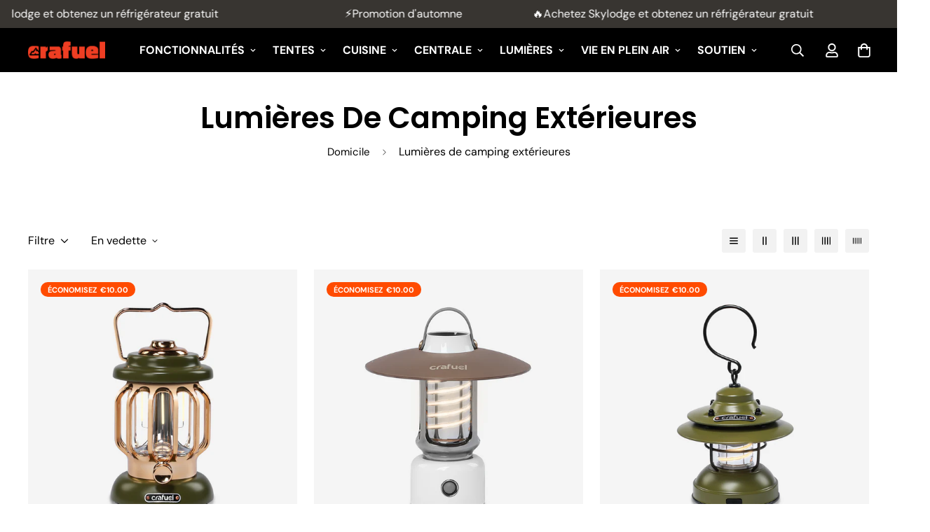

--- FILE ---
content_type: text/css
request_url: https://crafuel.eu/cdn/shop/t/6/assets/custom.css?v=140579897157897175331721791701
body_size: 358
content:
#product-widget{padding:0}[disabled=false]{opacity:1;pointer-events:auto}.scrolling-text-container{width:100%;overflow:hidden}.scrolling-text{white-space:nowrap;animation:scroll 10s linear infinite}@keyframes scroll{0%{transform:translate(100%)}to{transform:translate(-100%)}}.scrolling-text span{padding:0 10%}.lucky-wheel__teaser{padding-right:4px!important}.lucky-wheel__teaser span{display:none}.bottom-block__text strong{color:green}.lb-upsell-ppa-offer-desc{font-size:16px}.sf-menu-item--mega .sf-menu-submenu__items{justify-content:center}.sf-icon-box{--mobile-column-width: 77vw}.jdgm-preview-badge[data-template=index]{display:block!important}.affirm-ala-price,.f-badge .etrans-money{font-weight:600}a.primary-link{color:#ff4b00;text-decoration:underline}.fw-500{font-weight:500!important}.fw-600{font-weight:600!important}svg{display:block}#included svg{display:unset}.prod__shipping-text{padding:15px;background:#e6f3f0}.prod__delivery-times{padding:15px;background:#bbf2f8}.orange{color:#ff4b00!important}li.payment-icon{margin:5px 5px 0}.flex-flow-col{flex-flow:column}.m-auto{margin:0 auto}.m-0{margin:0!important}.collapsible__button span{font-weight:600}.ts{text-shadow:0px 6px 4px rgb(0 0 0 / 22%)}.specs-inner{margin-bottom:15px}.quote{padding:30px 20px 0 40px}.text-angle .quote:before,.text-angle .quote:after{content:"";position:absolute;width:6.2rem;height:6.2rem;border:2px solid #8b1c24;box-sizing:border-box}.text-angle .quote:before{top:0;left:0;border-width:8px 0 0 8px;transform:translate(-2px,-2px)}.text-angle .quote:after{bottom:0;right:0;border-width:0 8px 8px 0;transform:translate(-12px,2px)}.center .sf-custom__grid{justify-content:center}.sf-custom__block--image_card .image__card-subheading b{font-size:20px;padding-bottom:10px;display:block}.gap-10{gap:10px}.pl-20{padding-left:20px}@media screen and (max-width:1080px){.sf__topbar-inner .social-media-links{display:none}}@media (min-width:768px){.md\:mr-2,.md\:ml-2{margin-right:.5rem}.md\:justify-between{justify-content:space-between}.md\:ml-30{margin-left:30px}.md\:pr-10{padding-right:10px}.md\:flex-col{flex-direction:column}}.slide__block-description{font-size:24px}.pc-badge-deal{position:absolute;right:0;top:0;z-index:10}.sf__col-4 .promotion-badge{max-width:90px}.featured-slider .promotion-badge{max-width:100px}.sf__col-1 .promotion-badge{max-width:86px}@media (max-width:767px){.pc-badge-deal{top:7px}.pc-badge-deal img{max-width:96px}.sf__col-2 .promotion-badge{max-width:60px}.sf-icon-box__icon{max-width:260px!important}.sm\:pt-4{padding-top:2rem}.sm\:px-2{padding-left:.5rem;padding-right:.5rem}.sm\:px-0{padding-left:0;padding-right:0}.sm\:justify-evenly{justify-content:space-evenly}.sm\:items-center{align-items:center}.sm\:flex-flow-col{flex-flow:column}.sm\:text-20{font-size:20px}.sm\:mb-10{margin-bottom:2.75rem}.above-content-no{border-bottom:1px solid;border-radius:0;color:#ff4b00}.sm\:flex-col-reverse{flex-direction:column-reverse}.sm\:flex-wrap{flex-wrap:wrap}.sm\:absolute{position:absolute}.quote{padding:30px 20px 0 30px}.home-collection .image-card__img .sf-image{--aspect-ratio: 1.44!important}.sf__slide-block{justify-content:center!important}.sf__slide-content{text-align:center}.slide__block-description{font-size:20px}.sf-header .transparent-on-top header{color:#000!important}.home-ibs .f-icon-box__text .h4{font-size:20px}}
/*# sourceMappingURL=/cdn/shop/t/6/assets/custom.css.map?v=140579897157897175331721791701 */


--- FILE ---
content_type: text/javascript; charset=utf-8
request_url: https://crafuel.eu/products/helios-camping-lantern.js
body_size: 903
content:
{"id":8590064386384,"title":"Helios Lanterne de Camping","handle":"helios-camping-lantern","description":"\u003cspan\u003eInspirée des lampes traditionnelles pour l'industrie minière et les entrepôts, cette lanterne est fabriquée en acier résistant à l'eau et à la rouille, ce qui la rend appropriée pour créer une ambiance chaleureuse dans n'importe quel endroit. Sa conception légère permet de l'accrocher facilement à une branche d'arbre ou de regrouper plusieurs lanternes pour créer une ambiance chaleureuse et invitante. Vous pouvez l'alimenter via une connexion USB ou utiliser notre station d'alimentation portable Alto500W pour illuminer votre espace extérieur avec les lumières extérieures Helios.\u003c\/span\u003e","published_at":"2023-07-25T17:50:09+08:00","created_at":"2023-07-25T17:50:51+08:00","vendor":"crafuel","type":"","tags":["camp light","Camping Lantern","camping light","outdoor camping lantern"],"price":3599,"price_min":3599,"price_max":3599,"available":true,"price_varies":false,"compare_at_price":4599,"compare_at_price_min":4599,"compare_at_price_max":4599,"compare_at_price_varies":false,"variants":[{"id":46946220769616,"title":"Noir","option1":"Noir","option2":null,"option3":null,"sku":"Helios-LX998A-Crafuel","requires_shipping":true,"taxable":true,"featured_image":{"id":51636048855376,"product_id":8590064386384,"position":3,"created_at":"2023-07-25T17:50:51+08:00","updated_at":"2023-11-16T18:56:34+08:00","alt":null,"width":2000,"height":2000,"src":"https:\/\/cdn.shopify.com\/s\/files\/1\/0622\/8485\/7507\/products\/3-8.png?v=1700132194","variant_ids":[46946220769616]},"available":true,"name":"Helios Lanterne de Camping - Noir","public_title":"Noir","options":["Noir"],"price":3599,"weight":350,"compare_at_price":4599,"inventory_management":"shopify","barcode":"","featured_media":{"alt":null,"id":44244785463632,"position":3,"preview_image":{"aspect_ratio":1.0,"height":2000,"width":2000,"src":"https:\/\/cdn.shopify.com\/s\/files\/1\/0622\/8485\/7507\/products\/3-8.png?v=1700132194"}},"requires_selling_plan":false,"selling_plan_allocations":[]},{"id":46946220802384,"title":"Vert","option1":"Vert","option2":null,"option3":null,"sku":"Helios-LX998A-Crafuel-2","requires_shipping":true,"taxable":true,"featured_image":{"id":51636048658768,"product_id":8590064386384,"position":1,"created_at":"2023-07-25T17:50:51+08:00","updated_at":"2023-07-25T17:50:51+08:00","alt":null,"width":2000,"height":2000,"src":"https:\/\/cdn.shopify.com\/s\/files\/1\/0622\/8485\/7507\/products\/2_0f15ed33-f74e-4a67-8d7f-20040f1f46d0.png?v=1690278651","variant_ids":[46946220802384]},"available":true,"name":"Helios Lanterne de Camping - Vert","public_title":"Vert","options":["Vert"],"price":3599,"weight":350,"compare_at_price":4599,"inventory_management":"shopify","barcode":"","featured_media":{"alt":null,"id":44244785267024,"position":1,"preview_image":{"aspect_ratio":1.0,"height":2000,"width":2000,"src":"https:\/\/cdn.shopify.com\/s\/files\/1\/0622\/8485\/7507\/products\/2_0f15ed33-f74e-4a67-8d7f-20040f1f46d0.png?v=1690278651"}},"requires_selling_plan":false,"selling_plan_allocations":[]}],"images":["\/\/cdn.shopify.com\/s\/files\/1\/0622\/8485\/7507\/products\/2_0f15ed33-f74e-4a67-8d7f-20040f1f46d0.png?v=1690278651","\/\/cdn.shopify.com\/s\/files\/1\/0622\/8485\/7507\/files\/IMG_1597.jpg?v=1700132195","\/\/cdn.shopify.com\/s\/files\/1\/0622\/8485\/7507\/products\/3-8.png?v=1700132194","\/\/cdn.shopify.com\/s\/files\/1\/0622\/8485\/7507\/products\/2000x2000-helios-02.png?v=1700132194","\/\/cdn.shopify.com\/s\/files\/1\/0622\/8485\/7507\/files\/1_2d95ebe9-09de-4619-8276-53c8875817a6.jpg?v=1700132194","\/\/cdn.shopify.com\/s\/files\/1\/0622\/8485\/7507\/files\/1_2628c4c4-7867-42c0-acea-528f75a1db74.jpg?v=1700132194","\/\/cdn.shopify.com\/s\/files\/1\/0622\/8485\/7507\/files\/58ee7e24f8444ba5dc4e8e87b4627ae5.jpg?v=1700132194","\/\/cdn.shopify.com\/s\/files\/1\/0622\/8485\/7507\/files\/24.jpg?v=1709088694"],"featured_image":"\/\/cdn.shopify.com\/s\/files\/1\/0622\/8485\/7507\/products\/2_0f15ed33-f74e-4a67-8d7f-20040f1f46d0.png?v=1690278651","options":[{"name":"Couleur","position":1,"values":["Noir","Vert"]}],"url":"\/products\/helios-camping-lantern","media":[{"alt":null,"id":44244785267024,"position":1,"preview_image":{"aspect_ratio":1.0,"height":2000,"width":2000,"src":"https:\/\/cdn.shopify.com\/s\/files\/1\/0622\/8485\/7507\/products\/2_0f15ed33-f74e-4a67-8d7f-20040f1f46d0.png?v=1690278651"},"aspect_ratio":1.0,"height":2000,"media_type":"image","src":"https:\/\/cdn.shopify.com\/s\/files\/1\/0622\/8485\/7507\/products\/2_0f15ed33-f74e-4a67-8d7f-20040f1f46d0.png?v=1690278651","width":2000},{"alt":null,"id":45381122589008,"position":2,"preview_image":{"aspect_ratio":1.0,"height":3558,"width":3558,"src":"https:\/\/cdn.shopify.com\/s\/files\/1\/0622\/8485\/7507\/files\/IMG_1597.jpg?v=1700132195"},"aspect_ratio":1.0,"height":3558,"media_type":"image","src":"https:\/\/cdn.shopify.com\/s\/files\/1\/0622\/8485\/7507\/files\/IMG_1597.jpg?v=1700132195","width":3558},{"alt":null,"id":44244785463632,"position":3,"preview_image":{"aspect_ratio":1.0,"height":2000,"width":2000,"src":"https:\/\/cdn.shopify.com\/s\/files\/1\/0622\/8485\/7507\/products\/3-8.png?v=1700132194"},"aspect_ratio":1.0,"height":2000,"media_type":"image","src":"https:\/\/cdn.shopify.com\/s\/files\/1\/0622\/8485\/7507\/products\/3-8.png?v=1700132194","width":2000},{"alt":null,"id":44244785365328,"position":4,"preview_image":{"aspect_ratio":1.0,"height":2000,"width":2000,"src":"https:\/\/cdn.shopify.com\/s\/files\/1\/0622\/8485\/7507\/products\/2000x2000-helios-02.png?v=1700132194"},"aspect_ratio":1.0,"height":2000,"media_type":"image","src":"https:\/\/cdn.shopify.com\/s\/files\/1\/0622\/8485\/7507\/products\/2000x2000-helios-02.png?v=1700132194","width":2000},{"alt":null,"id":45344277496144,"position":5,"preview_image":{"aspect_ratio":1.0,"height":2802,"width":2802,"src":"https:\/\/cdn.shopify.com\/s\/files\/1\/0622\/8485\/7507\/files\/1_2d95ebe9-09de-4619-8276-53c8875817a6.jpg?v=1700132194"},"aspect_ratio":1.0,"height":2802,"media_type":"image","src":"https:\/\/cdn.shopify.com\/s\/files\/1\/0622\/8485\/7507\/files\/1_2d95ebe9-09de-4619-8276-53c8875817a6.jpg?v=1700132194","width":2802},{"alt":null,"id":45344277528912,"position":6,"preview_image":{"aspect_ratio":1.0,"height":2712,"width":2712,"src":"https:\/\/cdn.shopify.com\/s\/files\/1\/0622\/8485\/7507\/files\/1_2628c4c4-7867-42c0-acea-528f75a1db74.jpg?v=1700132194"},"aspect_ratio":1.0,"height":2712,"media_type":"image","src":"https:\/\/cdn.shopify.com\/s\/files\/1\/0622\/8485\/7507\/files\/1_2628c4c4-7867-42c0-acea-528f75a1db74.jpg?v=1700132194","width":2712},{"alt":null,"id":45344277561680,"position":7,"preview_image":{"aspect_ratio":1.0,"height":2898,"width":2898,"src":"https:\/\/cdn.shopify.com\/s\/files\/1\/0622\/8485\/7507\/files\/58ee7e24f8444ba5dc4e8e87b4627ae5.jpg?v=1700132194"},"aspect_ratio":1.0,"height":2898,"media_type":"image","src":"https:\/\/cdn.shopify.com\/s\/files\/1\/0622\/8485\/7507\/files\/58ee7e24f8444ba5dc4e8e87b4627ae5.jpg?v=1700132194","width":2898},{"alt":null,"id":46207163760976,"position":8,"preview_image":{"aspect_ratio":1.0,"height":1500,"width":1500,"src":"https:\/\/cdn.shopify.com\/s\/files\/1\/0622\/8485\/7507\/files\/24.jpg?v=1709088694"},"aspect_ratio":1.0,"height":1500,"media_type":"image","src":"https:\/\/cdn.shopify.com\/s\/files\/1\/0622\/8485\/7507\/files\/24.jpg?v=1709088694","width":1500}],"requires_selling_plan":false,"selling_plan_groups":[]}

--- FILE ---
content_type: text/javascript; charset=utf-8
request_url: https://crafuel.eu/products/crafuel-polet-wheeled-cooler-60l-variable-zone-portable-freezer-fridge-polet.js
body_size: 680
content:
{"id":8589394411856,"title":"PoleT 57L Réfrigérateur Portable","handle":"crafuel-polet-wheeled-cooler-60l-variable-zone-portable-freezer-fridge-polet","description":"\u003cp\u003eLa solution ultime pour tous vos besoins de refroidissement en extérieur - un congélateur \/ refroidisseur portable qui est alimenté par une station d'alimentation portable ! Grâce à une technologie innovante, vous pouvez garder vos aliments et boissons froids et frais où que vous alliez, sans avoir besoin de sources d'alimentation traditionnelles.\u003c\/p\u003e\n\u003cp\u003eConstruit pour durer, notre refroidisseur portable est fabriqué à partir de matériaux de haute qualité qui peuvent résister même aux conditions extérieures les plus difficiles.\u003c\/p\u003e","published_at":"2023-07-24T14:48:05+08:00","created_at":"2023-07-24T14:48:31+08:00","vendor":"crafuel","type":"","tags":[],"price":49900,"price_min":49900,"price_max":49900,"available":true,"price_varies":false,"compare_at_price":69900,"compare_at_price_min":69900,"compare_at_price_max":69900,"compare_at_price_varies":false,"variants":[{"id":47286252732752,"title":"Default Title","option1":"Default Title","option2":null,"option3":null,"sku":"76","requires_shipping":true,"taxable":true,"featured_image":null,"available":true,"name":"PoleT 57L Réfrigérateur Portable","public_title":null,"options":["Default Title"],"price":49900,"weight":0,"compare_at_price":69900,"inventory_management":"shopify","barcode":"","requires_selling_plan":false,"selling_plan_allocations":[]}],"images":["\/\/cdn.shopify.com\/s\/files\/1\/0622\/8485\/7507\/products\/6.png?v=1700273275","\/\/cdn.shopify.com\/s\/files\/1\/0622\/8485\/7507\/files\/4841693540100_.pic_hd.jpg?v=1700273275","\/\/cdn.shopify.com\/s\/files\/1\/0622\/8485\/7507\/products\/1_31593abe-dae2-4b6c-b395-5d269c72a149.png?v=1700273275","\/\/cdn.shopify.com\/s\/files\/1\/0622\/8485\/7507\/products\/1_aff57b0e-b5d1-42d6-ae80-af189e853473.jpg?v=1700273275","\/\/cdn.shopify.com\/s\/files\/1\/0622\/8485\/7507\/products\/2000x2000-01.png?v=1700273275","\/\/cdn.shopify.com\/s\/files\/1\/0622\/8485\/7507\/files\/lADPGTrVprq-MN7NBxjND8A_4032_1816.jpg?v=1700273275","\/\/cdn.shopify.com\/s\/files\/1\/0622\/8485\/7507\/files\/1_e5068167-8c59-4f21-8ddd-695848150e5f.jpg?v=1709088600"],"featured_image":"\/\/cdn.shopify.com\/s\/files\/1\/0622\/8485\/7507\/products\/6.png?v=1700273275","options":[{"name":"Title","position":1,"values":["Default Title"]}],"url":"\/products\/crafuel-polet-wheeled-cooler-60l-variable-zone-portable-freezer-fridge-polet","media":[{"alt":null,"id":44236245598544,"position":1,"preview_image":{"aspect_ratio":1.0,"height":2000,"width":2000,"src":"https:\/\/cdn.shopify.com\/s\/files\/1\/0622\/8485\/7507\/products\/6.png?v=1700273275"},"aspect_ratio":1.0,"height":2000,"media_type":"image","src":"https:\/\/cdn.shopify.com\/s\/files\/1\/0622\/8485\/7507\/products\/6.png?v=1700273275","width":2000},{"alt":null,"id":45402593591632,"position":2,"preview_image":{"aspect_ratio":1.0,"height":2837,"width":2837,"src":"https:\/\/cdn.shopify.com\/s\/files\/1\/0622\/8485\/7507\/files\/4841693540100_.pic_hd.jpg?v=1700273275"},"aspect_ratio":1.0,"height":2837,"media_type":"image","src":"https:\/\/cdn.shopify.com\/s\/files\/1\/0622\/8485\/7507\/files\/4841693540100_.pic_hd.jpg?v=1700273275","width":2837},{"alt":null,"id":44236245500240,"position":3,"preview_image":{"aspect_ratio":1.0,"height":2000,"width":2000,"src":"https:\/\/cdn.shopify.com\/s\/files\/1\/0622\/8485\/7507\/products\/1_31593abe-dae2-4b6c-b395-5d269c72a149.png?v=1700273275"},"aspect_ratio":1.0,"height":2000,"media_type":"image","src":"https:\/\/cdn.shopify.com\/s\/files\/1\/0622\/8485\/7507\/products\/1_31593abe-dae2-4b6c-b395-5d269c72a149.png?v=1700273275","width":2000},{"alt":null,"id":44236245631312,"position":4,"preview_image":{"aspect_ratio":1.0,"height":720,"width":720,"src":"https:\/\/cdn.shopify.com\/s\/files\/1\/0622\/8485\/7507\/products\/1_aff57b0e-b5d1-42d6-ae80-af189e853473.jpg?v=1700273275"},"aspect_ratio":1.0,"height":720,"media_type":"image","src":"https:\/\/cdn.shopify.com\/s\/files\/1\/0622\/8485\/7507\/products\/1_aff57b0e-b5d1-42d6-ae80-af189e853473.jpg?v=1700273275","width":720},{"alt":null,"id":44236245664080,"position":5,"preview_image":{"aspect_ratio":1.0,"height":2000,"width":2000,"src":"https:\/\/cdn.shopify.com\/s\/files\/1\/0622\/8485\/7507\/products\/2000x2000-01.png?v=1700273275"},"aspect_ratio":1.0,"height":2000,"media_type":"image","src":"https:\/\/cdn.shopify.com\/s\/files\/1\/0622\/8485\/7507\/products\/2000x2000-01.png?v=1700273275","width":2000},{"alt":null,"id":45402603585872,"position":6,"preview_image":{"aspect_ratio":1.0,"height":1816,"width":1816,"src":"https:\/\/cdn.shopify.com\/s\/files\/1\/0622\/8485\/7507\/files\/lADPGTrVprq-MN7NBxjND8A_4032_1816.jpg?v=1700273275"},"aspect_ratio":1.0,"height":1816,"media_type":"image","src":"https:\/\/cdn.shopify.com\/s\/files\/1\/0622\/8485\/7507\/files\/lADPGTrVprq-MN7NBxjND8A_4032_1816.jpg?v=1700273275","width":1816},{"alt":null,"id":46207158780240,"position":7,"preview_image":{"aspect_ratio":1.0,"height":1500,"width":1500,"src":"https:\/\/cdn.shopify.com\/s\/files\/1\/0622\/8485\/7507\/files\/1_e5068167-8c59-4f21-8ddd-695848150e5f.jpg?v=1709088600"},"aspect_ratio":1.0,"height":1500,"media_type":"image","src":"https:\/\/cdn.shopify.com\/s\/files\/1\/0622\/8485\/7507\/files\/1_e5068167-8c59-4f21-8ddd-695848150e5f.jpg?v=1709088600","width":1500}],"requires_selling_plan":false,"selling_plan_groups":[]}

--- FILE ---
content_type: text/javascript; charset=utf-8
request_url: https://crafuel.eu/products/helios-camping-lantern.js
body_size: 910
content:
{"id":8590064386384,"title":"Helios Lanterne de Camping","handle":"helios-camping-lantern","description":"\u003cspan\u003eInspirée des lampes traditionnelles pour l'industrie minière et les entrepôts, cette lanterne est fabriquée en acier résistant à l'eau et à la rouille, ce qui la rend appropriée pour créer une ambiance chaleureuse dans n'importe quel endroit. Sa conception légère permet de l'accrocher facilement à une branche d'arbre ou de regrouper plusieurs lanternes pour créer une ambiance chaleureuse et invitante. Vous pouvez l'alimenter via une connexion USB ou utiliser notre station d'alimentation portable Alto500W pour illuminer votre espace extérieur avec les lumières extérieures Helios.\u003c\/span\u003e","published_at":"2023-07-25T17:50:09+08:00","created_at":"2023-07-25T17:50:51+08:00","vendor":"crafuel","type":"","tags":["camp light","Camping Lantern","camping light","outdoor camping lantern"],"price":3599,"price_min":3599,"price_max":3599,"available":true,"price_varies":false,"compare_at_price":4599,"compare_at_price_min":4599,"compare_at_price_max":4599,"compare_at_price_varies":false,"variants":[{"id":46946220769616,"title":"Noir","option1":"Noir","option2":null,"option3":null,"sku":"Helios-LX998A-Crafuel","requires_shipping":true,"taxable":true,"featured_image":{"id":51636048855376,"product_id":8590064386384,"position":3,"created_at":"2023-07-25T17:50:51+08:00","updated_at":"2023-11-16T18:56:34+08:00","alt":null,"width":2000,"height":2000,"src":"https:\/\/cdn.shopify.com\/s\/files\/1\/0622\/8485\/7507\/products\/3-8.png?v=1700132194","variant_ids":[46946220769616]},"available":true,"name":"Helios Lanterne de Camping - Noir","public_title":"Noir","options":["Noir"],"price":3599,"weight":350,"compare_at_price":4599,"inventory_management":"shopify","barcode":"","featured_media":{"alt":null,"id":44244785463632,"position":3,"preview_image":{"aspect_ratio":1.0,"height":2000,"width":2000,"src":"https:\/\/cdn.shopify.com\/s\/files\/1\/0622\/8485\/7507\/products\/3-8.png?v=1700132194"}},"requires_selling_plan":false,"selling_plan_allocations":[]},{"id":46946220802384,"title":"Vert","option1":"Vert","option2":null,"option3":null,"sku":"Helios-LX998A-Crafuel-2","requires_shipping":true,"taxable":true,"featured_image":{"id":51636048658768,"product_id":8590064386384,"position":1,"created_at":"2023-07-25T17:50:51+08:00","updated_at":"2023-07-25T17:50:51+08:00","alt":null,"width":2000,"height":2000,"src":"https:\/\/cdn.shopify.com\/s\/files\/1\/0622\/8485\/7507\/products\/2_0f15ed33-f74e-4a67-8d7f-20040f1f46d0.png?v=1690278651","variant_ids":[46946220802384]},"available":true,"name":"Helios Lanterne de Camping - Vert","public_title":"Vert","options":["Vert"],"price":3599,"weight":350,"compare_at_price":4599,"inventory_management":"shopify","barcode":"","featured_media":{"alt":null,"id":44244785267024,"position":1,"preview_image":{"aspect_ratio":1.0,"height":2000,"width":2000,"src":"https:\/\/cdn.shopify.com\/s\/files\/1\/0622\/8485\/7507\/products\/2_0f15ed33-f74e-4a67-8d7f-20040f1f46d0.png?v=1690278651"}},"requires_selling_plan":false,"selling_plan_allocations":[]}],"images":["\/\/cdn.shopify.com\/s\/files\/1\/0622\/8485\/7507\/products\/2_0f15ed33-f74e-4a67-8d7f-20040f1f46d0.png?v=1690278651","\/\/cdn.shopify.com\/s\/files\/1\/0622\/8485\/7507\/files\/IMG_1597.jpg?v=1700132195","\/\/cdn.shopify.com\/s\/files\/1\/0622\/8485\/7507\/products\/3-8.png?v=1700132194","\/\/cdn.shopify.com\/s\/files\/1\/0622\/8485\/7507\/products\/2000x2000-helios-02.png?v=1700132194","\/\/cdn.shopify.com\/s\/files\/1\/0622\/8485\/7507\/files\/1_2d95ebe9-09de-4619-8276-53c8875817a6.jpg?v=1700132194","\/\/cdn.shopify.com\/s\/files\/1\/0622\/8485\/7507\/files\/1_2628c4c4-7867-42c0-acea-528f75a1db74.jpg?v=1700132194","\/\/cdn.shopify.com\/s\/files\/1\/0622\/8485\/7507\/files\/58ee7e24f8444ba5dc4e8e87b4627ae5.jpg?v=1700132194","\/\/cdn.shopify.com\/s\/files\/1\/0622\/8485\/7507\/files\/24.jpg?v=1709088694"],"featured_image":"\/\/cdn.shopify.com\/s\/files\/1\/0622\/8485\/7507\/products\/2_0f15ed33-f74e-4a67-8d7f-20040f1f46d0.png?v=1690278651","options":[{"name":"Couleur","position":1,"values":["Noir","Vert"]}],"url":"\/products\/helios-camping-lantern","media":[{"alt":null,"id":44244785267024,"position":1,"preview_image":{"aspect_ratio":1.0,"height":2000,"width":2000,"src":"https:\/\/cdn.shopify.com\/s\/files\/1\/0622\/8485\/7507\/products\/2_0f15ed33-f74e-4a67-8d7f-20040f1f46d0.png?v=1690278651"},"aspect_ratio":1.0,"height":2000,"media_type":"image","src":"https:\/\/cdn.shopify.com\/s\/files\/1\/0622\/8485\/7507\/products\/2_0f15ed33-f74e-4a67-8d7f-20040f1f46d0.png?v=1690278651","width":2000},{"alt":null,"id":45381122589008,"position":2,"preview_image":{"aspect_ratio":1.0,"height":3558,"width":3558,"src":"https:\/\/cdn.shopify.com\/s\/files\/1\/0622\/8485\/7507\/files\/IMG_1597.jpg?v=1700132195"},"aspect_ratio":1.0,"height":3558,"media_type":"image","src":"https:\/\/cdn.shopify.com\/s\/files\/1\/0622\/8485\/7507\/files\/IMG_1597.jpg?v=1700132195","width":3558},{"alt":null,"id":44244785463632,"position":3,"preview_image":{"aspect_ratio":1.0,"height":2000,"width":2000,"src":"https:\/\/cdn.shopify.com\/s\/files\/1\/0622\/8485\/7507\/products\/3-8.png?v=1700132194"},"aspect_ratio":1.0,"height":2000,"media_type":"image","src":"https:\/\/cdn.shopify.com\/s\/files\/1\/0622\/8485\/7507\/products\/3-8.png?v=1700132194","width":2000},{"alt":null,"id":44244785365328,"position":4,"preview_image":{"aspect_ratio":1.0,"height":2000,"width":2000,"src":"https:\/\/cdn.shopify.com\/s\/files\/1\/0622\/8485\/7507\/products\/2000x2000-helios-02.png?v=1700132194"},"aspect_ratio":1.0,"height":2000,"media_type":"image","src":"https:\/\/cdn.shopify.com\/s\/files\/1\/0622\/8485\/7507\/products\/2000x2000-helios-02.png?v=1700132194","width":2000},{"alt":null,"id":45344277496144,"position":5,"preview_image":{"aspect_ratio":1.0,"height":2802,"width":2802,"src":"https:\/\/cdn.shopify.com\/s\/files\/1\/0622\/8485\/7507\/files\/1_2d95ebe9-09de-4619-8276-53c8875817a6.jpg?v=1700132194"},"aspect_ratio":1.0,"height":2802,"media_type":"image","src":"https:\/\/cdn.shopify.com\/s\/files\/1\/0622\/8485\/7507\/files\/1_2d95ebe9-09de-4619-8276-53c8875817a6.jpg?v=1700132194","width":2802},{"alt":null,"id":45344277528912,"position":6,"preview_image":{"aspect_ratio":1.0,"height":2712,"width":2712,"src":"https:\/\/cdn.shopify.com\/s\/files\/1\/0622\/8485\/7507\/files\/1_2628c4c4-7867-42c0-acea-528f75a1db74.jpg?v=1700132194"},"aspect_ratio":1.0,"height":2712,"media_type":"image","src":"https:\/\/cdn.shopify.com\/s\/files\/1\/0622\/8485\/7507\/files\/1_2628c4c4-7867-42c0-acea-528f75a1db74.jpg?v=1700132194","width":2712},{"alt":null,"id":45344277561680,"position":7,"preview_image":{"aspect_ratio":1.0,"height":2898,"width":2898,"src":"https:\/\/cdn.shopify.com\/s\/files\/1\/0622\/8485\/7507\/files\/58ee7e24f8444ba5dc4e8e87b4627ae5.jpg?v=1700132194"},"aspect_ratio":1.0,"height":2898,"media_type":"image","src":"https:\/\/cdn.shopify.com\/s\/files\/1\/0622\/8485\/7507\/files\/58ee7e24f8444ba5dc4e8e87b4627ae5.jpg?v=1700132194","width":2898},{"alt":null,"id":46207163760976,"position":8,"preview_image":{"aspect_ratio":1.0,"height":1500,"width":1500,"src":"https:\/\/cdn.shopify.com\/s\/files\/1\/0622\/8485\/7507\/files\/24.jpg?v=1709088694"},"aspect_ratio":1.0,"height":1500,"media_type":"image","src":"https:\/\/cdn.shopify.com\/s\/files\/1\/0622\/8485\/7507\/files\/24.jpg?v=1709088694","width":1500}],"requires_selling_plan":false,"selling_plan_groups":[]}

--- FILE ---
content_type: text/javascript; charset=utf-8
request_url: https://crafuel.eu/products/crafuel-incendio-camping-lights.js
body_size: 599
content:
{"id":8590063599952,"title":"Incendio Lanterne de Camping","handle":"crafuel-incendio-camping-lights","description":"\u003cspan\u003eInspirée des lampes traditionnelles, cette lanterne est fabriquée en acier résistant à l'eau et à la rouille, ce qui la rend appropriée pour créer une ambiance chaleureuse dans n'importe quel endroit. Sa conception légère permet de l'accrocher facilement à une branche d'arbre ou de regrouper plusieurs lanternes pour créer une ambiance chaleureuse et invitante. Vous pouvez l'alimenter via une connexion USB ou utiliser notre station d'alimentation portable Alto500W pour illuminer votre espace extérieur avec les lumières extérieures Incendio.\u003c\/span\u003e","published_at":"2023-07-25T17:49:39+08:00","created_at":"2023-07-25T17:50:08+08:00","vendor":"crafuel","type":"","tags":["Camping Lantern","lantern","outdoor camping lantern"],"price":4999,"price_min":4999,"price_max":4999,"available":true,"price_varies":false,"compare_at_price":5999,"compare_at_price_min":5999,"compare_at_price_max":5999,"compare_at_price_varies":false,"variants":[{"id":46946219950416,"title":"Default Title","option1":"Default Title","option2":null,"option3":null,"sku":"Incendio-LX999-Crafuel","requires_shipping":true,"taxable":true,"featured_image":null,"available":true,"name":"Incendio Lanterne de Camping","public_title":null,"options":["Default Title"],"price":4999,"weight":700,"compare_at_price":5999,"inventory_management":"shopify","barcode":"","requires_selling_plan":false,"selling_plan_allocations":[]}],"images":["\/\/cdn.shopify.com\/s\/files\/1\/0622\/8485\/7507\/products\/1-2.png?v=1699864283","\/\/cdn.shopify.com\/s\/files\/1\/0622\/8485\/7507\/files\/1_43bba846-3771-49fa-b55e-f331555068ad.jpg?v=1699864283","\/\/cdn.shopify.com\/s\/files\/1\/0622\/8485\/7507\/files\/19.jpg?v=1709088650","\/\/cdn.shopify.com\/s\/files\/1\/0622\/8485\/7507\/products\/2000x2000-incendio-02.png?v=1709088650","\/\/cdn.shopify.com\/s\/files\/1\/0622\/8485\/7507\/files\/1_6704d39e-ecbd-413d-9ddc-009635a33922.jpg?v=1709088650","\/\/cdn.shopify.com\/s\/files\/1\/0622\/8485\/7507\/files\/3_5e10ef8c-a6e8-41b5-bf46-854e96a30a2d.jpg?v=1709088650","\/\/cdn.shopify.com\/s\/files\/1\/0622\/8485\/7507\/files\/15_64d13cbb-60cb-4fae-a632-56e5cf17bf6b.jpg?v=1709088668"],"featured_image":"\/\/cdn.shopify.com\/s\/files\/1\/0622\/8485\/7507\/products\/1-2.png?v=1699864283","options":[{"name":"Title","position":1,"values":["Default Title"]}],"url":"\/products\/crafuel-incendio-camping-lights","media":[{"alt":null,"id":44244776649040,"position":1,"preview_image":{"aspect_ratio":1.0,"height":2000,"width":2000,"src":"https:\/\/cdn.shopify.com\/s\/files\/1\/0622\/8485\/7507\/products\/1-2.png?v=1699864283"},"aspect_ratio":1.0,"height":2000,"media_type":"image","src":"https:\/\/cdn.shopify.com\/s\/files\/1\/0622\/8485\/7507\/products\/1-2.png?v=1699864283","width":2000},{"alt":null,"id":45343592120656,"position":2,"preview_image":{"aspect_ratio":1.0,"height":3119,"width":3119,"src":"https:\/\/cdn.shopify.com\/s\/files\/1\/0622\/8485\/7507\/files\/1_43bba846-3771-49fa-b55e-f331555068ad.jpg?v=1699864283"},"aspect_ratio":1.0,"height":3119,"media_type":"image","src":"https:\/\/cdn.shopify.com\/s\/files\/1\/0622\/8485\/7507\/files\/1_43bba846-3771-49fa-b55e-f331555068ad.jpg?v=1699864283","width":3119},{"alt":null,"id":46207161237840,"position":3,"preview_image":{"aspect_ratio":1.0,"height":1500,"width":1500,"src":"https:\/\/cdn.shopify.com\/s\/files\/1\/0622\/8485\/7507\/files\/19.jpg?v=1709088650"},"aspect_ratio":1.0,"height":1500,"media_type":"image","src":"https:\/\/cdn.shopify.com\/s\/files\/1\/0622\/8485\/7507\/files\/19.jpg?v=1709088650","width":1500},{"alt":null,"id":44244776747344,"position":4,"preview_image":{"aspect_ratio":1.0,"height":2000,"width":2000,"src":"https:\/\/cdn.shopify.com\/s\/files\/1\/0622\/8485\/7507\/products\/2000x2000-incendio-02.png?v=1709088650"},"aspect_ratio":1.0,"height":2000,"media_type":"image","src":"https:\/\/cdn.shopify.com\/s\/files\/1\/0622\/8485\/7507\/products\/2000x2000-incendio-02.png?v=1709088650","width":2000},{"alt":null,"id":45343592055120,"position":5,"preview_image":{"aspect_ratio":1.0,"height":3812,"width":3812,"src":"https:\/\/cdn.shopify.com\/s\/files\/1\/0622\/8485\/7507\/files\/1_6704d39e-ecbd-413d-9ddc-009635a33922.jpg?v=1709088650"},"aspect_ratio":1.0,"height":3812,"media_type":"image","src":"https:\/\/cdn.shopify.com\/s\/files\/1\/0622\/8485\/7507\/files\/1_6704d39e-ecbd-413d-9ddc-009635a33922.jpg?v=1709088650","width":3812},{"alt":null,"id":45343592087888,"position":6,"preview_image":{"aspect_ratio":1.0,"height":2811,"width":2811,"src":"https:\/\/cdn.shopify.com\/s\/files\/1\/0622\/8485\/7507\/files\/3_5e10ef8c-a6e8-41b5-bf46-854e96a30a2d.jpg?v=1709088650"},"aspect_ratio":1.0,"height":2811,"media_type":"image","src":"https:\/\/cdn.shopify.com\/s\/files\/1\/0622\/8485\/7507\/files\/3_5e10ef8c-a6e8-41b5-bf46-854e96a30a2d.jpg?v=1709088650","width":2811},{"alt":null,"id":46207161827664,"position":7,"preview_image":{"aspect_ratio":1.0,"height":1500,"width":1500,"src":"https:\/\/cdn.shopify.com\/s\/files\/1\/0622\/8485\/7507\/files\/15_64d13cbb-60cb-4fae-a632-56e5cf17bf6b.jpg?v=1709088668"},"aspect_ratio":1.0,"height":1500,"media_type":"image","src":"https:\/\/cdn.shopify.com\/s\/files\/1\/0622\/8485\/7507\/files\/15_64d13cbb-60cb-4fae-a632-56e5cf17bf6b.jpg?v=1709088668","width":1500}],"requires_selling_plan":false,"selling_plan_groups":[]}

--- FILE ---
content_type: text/javascript; charset=utf-8
request_url: https://crafuel.eu/products/lumos-camping-lantern.js
body_size: 890
content:
{"id":8590064976208,"title":"Lumos Lanterne de Camping","handle":"lumos-camping-lantern","description":"\u003cspan data-mce-fragment=\"1\"\u003eUn objet de collection complètement unique. Cette lanterne inspirée du vintage est à la fois une lanterne de camping et une lampe de poche d'urgence. C'est la lumière la plus polyvalente et compacte de notre collection. Les options d'éclairage double en font l'article idéal pour le camping ou comme article de luxe pour la randonnée : éclairez votre tente avec la lanterne et partez sur le sentier avec la lampe de poche. Attachez-la à votre sac de voyage avec la sangle ajoutée, ou rangez-la dans votre kit d'urgence pour l'utiliser en cas de besoin.\u003c\/span\u003e\u003cbr\u003e\u003cbr\u003e\u003cspan data-mce-fragment=\"1\"\u003eLa corde LED de la lanterne flexible offre une lumière plus chaude et plus douce, idéale pour la lecture ou les jeux de cartes, tandis que la lampe de poche offre une LED plus froide, idéale pour la préparation des aliments ou comme source de lumière directe. Belle et attrayante, cette Light Stick offre trois modes d'éclairage différents pour créer la luminosité ou l'ambiance parfaite.\u003c\/span\u003e\u003cbr\u003e","published_at":"2023-07-25T17:50:52+08:00","created_at":"2023-07-25T17:51:14+08:00","vendor":"crafuel","type":"","tags":["camp lamp","camping lamp","desktop camping lantern"],"price":3999,"price_min":3999,"price_max":3999,"available":true,"price_varies":false,"compare_at_price":4999,"compare_at_price_min":4999,"compare_at_price_max":4999,"compare_at_price_varies":false,"variants":[{"id":46946221752656,"title":"Default Title","option1":"Default Title","option2":null,"option3":null,"sku":"Lumos-L599A-Crafuel","requires_shipping":true,"taxable":true,"featured_image":null,"available":true,"name":"Lumos Lanterne de Camping","public_title":null,"options":["Default Title"],"price":3999,"weight":500,"compare_at_price":4999,"inventory_management":"shopify","barcode":"","requires_selling_plan":false,"selling_plan_allocations":[]}],"images":["\/\/cdn.shopify.com\/s\/files\/1\/0622\/8485\/7507\/products\/2-2.png?v=1699868737","\/\/cdn.shopify.com\/s\/files\/1\/0622\/8485\/7507\/files\/22.jpg?v=1709088722","\/\/cdn.shopify.com\/s\/files\/1\/0622\/8485\/7507\/files\/5_f420e100-06d1-4a25-9c85-ae5974af2dae.jpg?v=1709088722","\/\/cdn.shopify.com\/s\/files\/1\/0622\/8485\/7507\/products\/lumos-2000x2000_2.png?v=1709088722","\/\/cdn.shopify.com\/s\/files\/1\/0622\/8485\/7507\/products\/lumos-2000x2000_1.png?v=1709088722","\/\/cdn.shopify.com\/s\/files\/1\/0622\/8485\/7507\/files\/3_da02001b-c800-4da8-8f73-4f4b463f45c2.jpg?v=1709088722","\/\/cdn.shopify.com\/s\/files\/1\/0622\/8485\/7507\/files\/3898c9292ca9dadf87c18a2ff46dca54.jpg?v=1709088722","\/\/cdn.shopify.com\/s\/files\/1\/0622\/8485\/7507\/files\/21.jpg?v=1709088722"],"featured_image":"\/\/cdn.shopify.com\/s\/files\/1\/0622\/8485\/7507\/products\/2-2.png?v=1699868737","options":[{"name":"Title","position":1,"values":["Default Title"]}],"url":"\/products\/lumos-camping-lantern","media":[{"alt":null,"id":44244789723472,"position":1,"preview_image":{"aspect_ratio":1.0,"height":2000,"width":2000,"src":"https:\/\/cdn.shopify.com\/s\/files\/1\/0622\/8485\/7507\/products\/2-2.png?v=1699868737"},"aspect_ratio":1.0,"height":2000,"media_type":"image","src":"https:\/\/cdn.shopify.com\/s\/files\/1\/0622\/8485\/7507\/products\/2-2.png?v=1699868737","width":2000},{"alt":null,"id":46207165792592,"position":2,"preview_image":{"aspect_ratio":1.0,"height":1500,"width":1500,"src":"https:\/\/cdn.shopify.com\/s\/files\/1\/0622\/8485\/7507\/files\/22.jpg?v=1709088722"},"aspect_ratio":1.0,"height":1500,"media_type":"image","src":"https:\/\/cdn.shopify.com\/s\/files\/1\/0622\/8485\/7507\/files\/22.jpg?v=1709088722","width":1500},{"alt":null,"id":45344326156624,"position":3,"preview_image":{"aspect_ratio":1.0,"height":1000,"width":1000,"src":"https:\/\/cdn.shopify.com\/s\/files\/1\/0622\/8485\/7507\/files\/5_f420e100-06d1-4a25-9c85-ae5974af2dae.jpg?v=1709088722"},"aspect_ratio":1.0,"height":1000,"media_type":"image","src":"https:\/\/cdn.shopify.com\/s\/files\/1\/0622\/8485\/7507\/files\/5_f420e100-06d1-4a25-9c85-ae5974af2dae.jpg?v=1709088722","width":1000},{"alt":null,"id":44244789821776,"position":4,"preview_image":{"aspect_ratio":1.0,"height":2000,"width":2000,"src":"https:\/\/cdn.shopify.com\/s\/files\/1\/0622\/8485\/7507\/products\/lumos-2000x2000_2.png?v=1709088722"},"aspect_ratio":1.0,"height":2000,"media_type":"image","src":"https:\/\/cdn.shopify.com\/s\/files\/1\/0622\/8485\/7507\/products\/lumos-2000x2000_2.png?v=1709088722","width":2000},{"alt":null,"id":44244789854544,"position":5,"preview_image":{"aspect_ratio":1.0,"height":2000,"width":2000,"src":"https:\/\/cdn.shopify.com\/s\/files\/1\/0622\/8485\/7507\/products\/lumos-2000x2000_1.png?v=1709088722"},"aspect_ratio":1.0,"height":2000,"media_type":"image","src":"https:\/\/cdn.shopify.com\/s\/files\/1\/0622\/8485\/7507\/products\/lumos-2000x2000_1.png?v=1709088722","width":2000},{"alt":null,"id":45344323010896,"position":6,"preview_image":{"aspect_ratio":1.0,"height":3221,"width":3221,"src":"https:\/\/cdn.shopify.com\/s\/files\/1\/0622\/8485\/7507\/files\/3_da02001b-c800-4da8-8f73-4f4b463f45c2.jpg?v=1709088722"},"aspect_ratio":1.0,"height":3221,"media_type":"image","src":"https:\/\/cdn.shopify.com\/s\/files\/1\/0622\/8485\/7507\/files\/3_da02001b-c800-4da8-8f73-4f4b463f45c2.jpg?v=1709088722","width":3221},{"alt":null,"id":45344323043664,"position":7,"preview_image":{"aspect_ratio":1.0,"height":2918,"width":2918,"src":"https:\/\/cdn.shopify.com\/s\/files\/1\/0622\/8485\/7507\/files\/3898c9292ca9dadf87c18a2ff46dca54.jpg?v=1709088722"},"aspect_ratio":1.0,"height":2918,"media_type":"image","src":"https:\/\/cdn.shopify.com\/s\/files\/1\/0622\/8485\/7507\/files\/3898c9292ca9dadf87c18a2ff46dca54.jpg?v=1709088722","width":2918},{"alt":null,"id":46207165759824,"position":8,"preview_image":{"aspect_ratio":1.0,"height":1500,"width":1500,"src":"https:\/\/cdn.shopify.com\/s\/files\/1\/0622\/8485\/7507\/files\/21.jpg?v=1709088722"},"aspect_ratio":1.0,"height":1500,"media_type":"image","src":"https:\/\/cdn.shopify.com\/s\/files\/1\/0622\/8485\/7507\/files\/21.jpg?v=1709088722","width":1500}],"requires_selling_plan":false,"selling_plan_groups":[]}

--- FILE ---
content_type: text/javascript; charset=utf-8
request_url: https://crafuel.eu/products/radiance-solar-light.js
body_size: 932
content:
{"id":8590065369424,"title":"Radiance Lampe Solaire","handle":"radiance-solar-light","description":"\u003cp\u003e\u003cspan\u003eDécouvrez la Lampe Solaire ultime qui illuminera vos aventures en plein air et vos situations d'urgence avec facilité ! Fabriquée avec une combinaison de matériaux durables, notamment de l'ABS, du PC, du Nylon, du Silicone et du métal (trépied), la lumière solaire Radiance est conçue pour durer. Avec une puissance évaluée élevée de 26W et une plage de lumens de 380LM à 3000LM, vous pouvez ajuster la luminosité selon vos préférences et profiter d'une lumière blanche froide avec une température de couleur de 6500 K.\u003c\/span\u003e\u003c\/p\u003e\n\u003cp\u003e\u003cspan\u003eGrâce à son entrée de type C et à son entrée 5V\/3A, vous pouvez facilement charger cette lumière solaire, et sa batterie lithium 3,7V 5200mAh (lampe principale) et 3600mAh (lampe latérale) garantit une alimentation durable. Que vous la chargiez via un chargeur secteur (7 heures) ou un panneau solaire (32 heures), vous profiterez d'une durée de fonctionnement de 3 à 11,5 heures. De plus, avec une durée de vie de 20000 heures, vous pouvez compter sur cette lumière solaire pour de nombreuses aventures à venir.\u003c\/span\u003e\u003c\/p\u003e\n\u003cp\u003e\u003cspan\u003eNe laissez pas l'obscurité vous retenir - obtenez votre Radiance Lampe Solaire dès aujourd'hui et illuminez vos aventures en plein air !\u003c\/span\u003e\u003c\/p\u003e","published_at":"2023-07-25T17:51:15+08:00","created_at":"2023-07-25T17:51:42+08:00","vendor":"crafuel","type":"","tags":["solar camping light","solar light","solar work light"],"price":12499,"price_min":12499,"price_max":12499,"available":true,"price_varies":false,"compare_at_price":15999,"compare_at_price_min":15999,"compare_at_price_max":15999,"compare_at_price_varies":false,"variants":[{"id":46946222145872,"title":"Default Title","option1":"Default Title","option2":null,"option3":null,"sku":"Radiance-SolarL-Crafuel","requires_shipping":true,"taxable":true,"featured_image":null,"available":true,"name":"Radiance Lampe Solaire","public_title":null,"options":["Default Title"],"price":12499,"weight":6100,"compare_at_price":15999,"inventory_management":"shopify","barcode":"","requires_selling_plan":false,"selling_plan_allocations":[]}],"images":["\/\/cdn.shopify.com\/s\/files\/1\/0622\/8485\/7507\/files\/2_d33f8aa0-479f-4274-8d38-7198a2c4c098.png?v=1699862185","\/\/cdn.shopify.com\/s\/files\/1\/0622\/8485\/7507\/files\/1_3af6b3f9-1d39-4474-ae90-9978dc0c7b0b.jpg?v=1700827280","\/\/cdn.shopify.com\/s\/files\/1\/0622\/8485\/7507\/files\/2_3f3f41c1-1fe4-4772-a2ec-2bb9695e6ff8.jpg?v=1700827280","\/\/cdn.shopify.com\/s\/files\/1\/0622\/8485\/7507\/files\/4-19.png?v=1700827280","\/\/cdn.shopify.com\/s\/files\/1\/0622\/8485\/7507\/products\/4-11.png?v=1700827280","\/\/cdn.shopify.com\/s\/files\/1\/0622\/8485\/7507\/files\/4-21.png?v=1700827280","\/\/cdn.shopify.com\/s\/files\/1\/0622\/8485\/7507\/products\/4-14.png?v=1700827280","\/\/cdn.shopify.com\/s\/files\/1\/0622\/8485\/7507\/products\/4-9.png?v=1700827280"],"featured_image":"\/\/cdn.shopify.com\/s\/files\/1\/0622\/8485\/7507\/files\/2_d33f8aa0-479f-4274-8d38-7198a2c4c098.png?v=1699862185","options":[{"name":"Title","position":1,"values":["Default Title"]}],"url":"\/products\/radiance-solar-light","media":[{"alt":null,"id":45343329812816,"position":1,"preview_image":{"aspect_ratio":1.0,"height":2000,"width":2000,"src":"https:\/\/cdn.shopify.com\/s\/files\/1\/0622\/8485\/7507\/files\/2_d33f8aa0-479f-4274-8d38-7198a2c4c098.png?v=1699862185"},"aspect_ratio":1.0,"height":2000,"media_type":"image","src":"https:\/\/cdn.shopify.com\/s\/files\/1\/0622\/8485\/7507\/files\/2_d33f8aa0-479f-4274-8d38-7198a2c4c098.png?v=1699862185","width":2000},{"alt":null,"id":45469816193360,"position":2,"preview_image":{"aspect_ratio":1.0,"height":2000,"width":2000,"src":"https:\/\/cdn.shopify.com\/s\/files\/1\/0622\/8485\/7507\/files\/1_3af6b3f9-1d39-4474-ae90-9978dc0c7b0b.jpg?v=1700827280"},"aspect_ratio":1.0,"height":2000,"media_type":"image","src":"https:\/\/cdn.shopify.com\/s\/files\/1\/0622\/8485\/7507\/files\/1_3af6b3f9-1d39-4474-ae90-9978dc0c7b0b.jpg?v=1700827280","width":2000},{"alt":null,"id":45469816291664,"position":3,"preview_image":{"aspect_ratio":1.0,"height":2000,"width":2000,"src":"https:\/\/cdn.shopify.com\/s\/files\/1\/0622\/8485\/7507\/files\/2_3f3f41c1-1fe4-4772-a2ec-2bb9695e6ff8.jpg?v=1700827280"},"aspect_ratio":1.0,"height":2000,"media_type":"image","src":"https:\/\/cdn.shopify.com\/s\/files\/1\/0622\/8485\/7507\/files\/2_3f3f41c1-1fe4-4772-a2ec-2bb9695e6ff8.jpg?v=1700827280","width":2000},{"alt":null,"id":44400867246416,"position":4,"preview_image":{"aspect_ratio":1.0,"height":2000,"width":2000,"src":"https:\/\/cdn.shopify.com\/s\/files\/1\/0622\/8485\/7507\/files\/4-19.png?v=1700827280"},"aspect_ratio":1.0,"height":2000,"media_type":"image","src":"https:\/\/cdn.shopify.com\/s\/files\/1\/0622\/8485\/7507\/files\/4-19.png?v=1700827280","width":2000},{"alt":null,"id":44244797161808,"position":5,"preview_image":{"aspect_ratio":1.0,"height":2000,"width":2000,"src":"https:\/\/cdn.shopify.com\/s\/files\/1\/0622\/8485\/7507\/products\/4-11.png?v=1700827280"},"aspect_ratio":1.0,"height":2000,"media_type":"image","src":"https:\/\/cdn.shopify.com\/s\/files\/1\/0622\/8485\/7507\/products\/4-11.png?v=1700827280","width":2000},{"alt":null,"id":44400867311952,"position":6,"preview_image":{"aspect_ratio":1.0,"height":2000,"width":2000,"src":"https:\/\/cdn.shopify.com\/s\/files\/1\/0622\/8485\/7507\/files\/4-21.png?v=1700827280"},"aspect_ratio":1.0,"height":2000,"media_type":"image","src":"https:\/\/cdn.shopify.com\/s\/files\/1\/0622\/8485\/7507\/files\/4-21.png?v=1700827280","width":2000},{"alt":null,"id":44244797260112,"position":7,"preview_image":{"aspect_ratio":1.0,"height":2000,"width":2000,"src":"https:\/\/cdn.shopify.com\/s\/files\/1\/0622\/8485\/7507\/products\/4-14.png?v=1700827280"},"aspect_ratio":1.0,"height":2000,"media_type":"image","src":"https:\/\/cdn.shopify.com\/s\/files\/1\/0622\/8485\/7507\/products\/4-14.png?v=1700827280","width":2000},{"alt":null,"id":44244797292880,"position":8,"preview_image":{"aspect_ratio":1.0,"height":2000,"width":2000,"src":"https:\/\/cdn.shopify.com\/s\/files\/1\/0622\/8485\/7507\/products\/4-9.png?v=1700827280"},"aspect_ratio":1.0,"height":2000,"media_type":"image","src":"https:\/\/cdn.shopify.com\/s\/files\/1\/0622\/8485\/7507\/products\/4-9.png?v=1700827280","width":2000}],"requires_selling_plan":false,"selling_plan_groups":[]}

--- FILE ---
content_type: text/javascript; charset=utf-8
request_url: https://crafuel.eu/products/crafuel-tente-gonflable.js
body_size: 371
content:
{"id":8674464498000,"title":"AirLuxe Tente Gonflable","handle":"crafuel-tente-gonflable","description":"Cette tente est spacieuse et peut accueillir 2 à 4 personnes en même temps, ce qui la rend idéale pour les familles et les amis qui veulent faire du camping ensemble ! Les fenêtres et les portes sont en maille respirante, avec quatre fenêtres en maille, deux portes à fermeture éclair et une lucarne, vous offrant une excellente vue et une bonne respirabilité.","published_at":"2023-10-18T17:57:27+08:00","created_at":"2023-10-13T17:56:38+08:00","vendor":"crafuel-eu","type":"inflatable","tags":[],"price":79900,"price_min":79900,"price_max":79900,"available":true,"price_varies":false,"compare_at_price":89900,"compare_at_price_min":89900,"compare_at_price_max":89900,"compare_at_price_varies":false,"variants":[{"id":47406179058000,"title":"Default Title","option1":"Default Title","option2":null,"option3":null,"sku":"Inf-Tent-Crafuel","requires_shipping":true,"taxable":false,"featured_image":null,"available":true,"name":"AirLuxe Tente Gonflable","public_title":null,"options":["Default Title"],"price":79900,"weight":0,"compare_at_price":89900,"inventory_management":"shopify","barcode":"0721718335887","requires_selling_plan":false,"selling_plan_allocations":[]}],"images":["\/\/cdn.shopify.com\/s\/files\/1\/0622\/8485\/7507\/files\/16.jpg?v=1721011283","\/\/cdn.shopify.com\/s\/files\/1\/0622\/8485\/7507\/files\/DSC00086_8a3f7d6f-5fa1-4f62-ab87-81751b3f205e.webp?v=1721011456","\/\/cdn.shopify.com\/s\/files\/1\/0622\/8485\/7507\/files\/DSC00088.jpg?v=1721011474","\/\/cdn.shopify.com\/s\/files\/1\/0622\/8485\/7507\/files\/15.jpg?v=1721011474","\/\/cdn.shopify.com\/s\/files\/1\/0622\/8485\/7507\/files\/DSC00115.jpg?v=1721011474","\/\/cdn.shopify.com\/s\/files\/1\/0622\/8485\/7507\/files\/DSC00126.jpg?v=1721011474","\/\/cdn.shopify.com\/s\/files\/1\/0622\/8485\/7507\/files\/DSC00074.jpg?v=1721011474","\/\/cdn.shopify.com\/s\/files\/1\/0622\/8485\/7507\/files\/MS7A1055.jpg?v=1721011474","\/\/cdn.shopify.com\/s\/files\/1\/0622\/8485\/7507\/files\/5_e77c8b25-2f1d-477a-a846-79d10e6f03d2.jpg?v=1721011474"],"featured_image":"\/\/cdn.shopify.com\/s\/files\/1\/0622\/8485\/7507\/files\/16.jpg?v=1721011283","options":[{"name":"Title","position":1,"values":["Default Title"]}],"url":"\/products\/crafuel-tente-gonflable","media":[{"alt":null,"id":45173645934928,"position":1,"preview_image":{"aspect_ratio":1.0,"height":1500,"width":1500,"src":"https:\/\/cdn.shopify.com\/s\/files\/1\/0622\/8485\/7507\/files\/16.jpg?v=1721011283"},"aspect_ratio":1.0,"height":1500,"media_type":"image","src":"https:\/\/cdn.shopify.com\/s\/files\/1\/0622\/8485\/7507\/files\/16.jpg?v=1721011283","width":1500},{"alt":null,"id":47394969354576,"position":2,"preview_image":{"aspect_ratio":1.0,"height":1500,"width":1500,"src":"https:\/\/cdn.shopify.com\/s\/files\/1\/0622\/8485\/7507\/files\/DSC00086_8a3f7d6f-5fa1-4f62-ab87-81751b3f205e.webp?v=1721011456"},"aspect_ratio":1.0,"height":1500,"media_type":"image","src":"https:\/\/cdn.shopify.com\/s\/files\/1\/0622\/8485\/7507\/files\/DSC00086_8a3f7d6f-5fa1-4f62-ab87-81751b3f205e.webp?v=1721011456","width":1500},{"alt":null,"id":45181925327184,"position":3,"preview_image":{"aspect_ratio":1.0,"height":5000,"width":5000,"src":"https:\/\/cdn.shopify.com\/s\/files\/1\/0622\/8485\/7507\/files\/DSC00088.jpg?v=1721011474"},"aspect_ratio":1.0,"height":5000,"media_type":"image","src":"https:\/\/cdn.shopify.com\/s\/files\/1\/0622\/8485\/7507\/files\/DSC00088.jpg?v=1721011474","width":5000},{"alt":null,"id":45173645902160,"position":4,"preview_image":{"aspect_ratio":1.0,"height":1500,"width":1500,"src":"https:\/\/cdn.shopify.com\/s\/files\/1\/0622\/8485\/7507\/files\/15.jpg?v=1721011474"},"aspect_ratio":1.0,"height":1500,"media_type":"image","src":"https:\/\/cdn.shopify.com\/s\/files\/1\/0622\/8485\/7507\/files\/15.jpg?v=1721011474","width":1500},{"alt":null,"id":45181925359952,"position":5,"preview_image":{"aspect_ratio":1.0,"height":4000,"width":4000,"src":"https:\/\/cdn.shopify.com\/s\/files\/1\/0622\/8485\/7507\/files\/DSC00115.jpg?v=1721011474"},"aspect_ratio":1.0,"height":4000,"media_type":"image","src":"https:\/\/cdn.shopify.com\/s\/files\/1\/0622\/8485\/7507\/files\/DSC00115.jpg?v=1721011474","width":4000},{"alt":null,"id":45181925392720,"position":6,"preview_image":{"aspect_ratio":1.0,"height":4430,"width":4430,"src":"https:\/\/cdn.shopify.com\/s\/files\/1\/0622\/8485\/7507\/files\/DSC00126.jpg?v=1721011474"},"aspect_ratio":1.0,"height":4430,"media_type":"image","src":"https:\/\/cdn.shopify.com\/s\/files\/1\/0622\/8485\/7507\/files\/DSC00126.jpg?v=1721011474","width":4430},{"alt":null,"id":45181925294416,"position":7,"preview_image":{"aspect_ratio":1.0,"height":4000,"width":4000,"src":"https:\/\/cdn.shopify.com\/s\/files\/1\/0622\/8485\/7507\/files\/DSC00074.jpg?v=1721011474"},"aspect_ratio":1.0,"height":4000,"media_type":"image","src":"https:\/\/cdn.shopify.com\/s\/files\/1\/0622\/8485\/7507\/files\/DSC00074.jpg?v=1721011474","width":4000},{"alt":null,"id":45181925425488,"position":8,"preview_image":{"aspect_ratio":1.0,"height":5000,"width":5000,"src":"https:\/\/cdn.shopify.com\/s\/files\/1\/0622\/8485\/7507\/files\/MS7A1055.jpg?v=1721011474"},"aspect_ratio":1.0,"height":5000,"media_type":"image","src":"https:\/\/cdn.shopify.com\/s\/files\/1\/0622\/8485\/7507\/files\/MS7A1055.jpg?v=1721011474","width":5000},{"alt":null,"id":45173645869392,"position":9,"preview_image":{"aspect_ratio":1.0,"height":1500,"width":1500,"src":"https:\/\/cdn.shopify.com\/s\/files\/1\/0622\/8485\/7507\/files\/5_e77c8b25-2f1d-477a-a846-79d10e6f03d2.jpg?v=1721011474"},"aspect_ratio":1.0,"height":1500,"media_type":"image","src":"https:\/\/cdn.shopify.com\/s\/files\/1\/0622\/8485\/7507\/files\/5_e77c8b25-2f1d-477a-a846-79d10e6f03d2.jpg?v=1721011474","width":1500}],"requires_selling_plan":false,"selling_plan_groups":[]}

--- FILE ---
content_type: text/javascript; charset=utf-8
request_url: https://crafuel.eu/products/crafuel-incendio-camping-lights.js
body_size: 442
content:
{"id":8590063599952,"title":"Incendio Lanterne de Camping","handle":"crafuel-incendio-camping-lights","description":"\u003cspan\u003eInspirée des lampes traditionnelles, cette lanterne est fabriquée en acier résistant à l'eau et à la rouille, ce qui la rend appropriée pour créer une ambiance chaleureuse dans n'importe quel endroit. Sa conception légère permet de l'accrocher facilement à une branche d'arbre ou de regrouper plusieurs lanternes pour créer une ambiance chaleureuse et invitante. Vous pouvez l'alimenter via une connexion USB ou utiliser notre station d'alimentation portable Alto500W pour illuminer votre espace extérieur avec les lumières extérieures Incendio.\u003c\/span\u003e","published_at":"2023-07-25T17:49:39+08:00","created_at":"2023-07-25T17:50:08+08:00","vendor":"crafuel","type":"","tags":["Camping Lantern","lantern","outdoor camping lantern"],"price":4999,"price_min":4999,"price_max":4999,"available":true,"price_varies":false,"compare_at_price":5999,"compare_at_price_min":5999,"compare_at_price_max":5999,"compare_at_price_varies":false,"variants":[{"id":46946219950416,"title":"Default Title","option1":"Default Title","option2":null,"option3":null,"sku":"Incendio-LX999-Crafuel","requires_shipping":true,"taxable":true,"featured_image":null,"available":true,"name":"Incendio Lanterne de Camping","public_title":null,"options":["Default Title"],"price":4999,"weight":700,"compare_at_price":5999,"inventory_management":"shopify","barcode":"","requires_selling_plan":false,"selling_plan_allocations":[]}],"images":["\/\/cdn.shopify.com\/s\/files\/1\/0622\/8485\/7507\/products\/1-2.png?v=1699864283","\/\/cdn.shopify.com\/s\/files\/1\/0622\/8485\/7507\/files\/1_43bba846-3771-49fa-b55e-f331555068ad.jpg?v=1699864283","\/\/cdn.shopify.com\/s\/files\/1\/0622\/8485\/7507\/files\/19.jpg?v=1709088650","\/\/cdn.shopify.com\/s\/files\/1\/0622\/8485\/7507\/products\/2000x2000-incendio-02.png?v=1709088650","\/\/cdn.shopify.com\/s\/files\/1\/0622\/8485\/7507\/files\/1_6704d39e-ecbd-413d-9ddc-009635a33922.jpg?v=1709088650","\/\/cdn.shopify.com\/s\/files\/1\/0622\/8485\/7507\/files\/3_5e10ef8c-a6e8-41b5-bf46-854e96a30a2d.jpg?v=1709088650","\/\/cdn.shopify.com\/s\/files\/1\/0622\/8485\/7507\/files\/15_64d13cbb-60cb-4fae-a632-56e5cf17bf6b.jpg?v=1709088668"],"featured_image":"\/\/cdn.shopify.com\/s\/files\/1\/0622\/8485\/7507\/products\/1-2.png?v=1699864283","options":[{"name":"Title","position":1,"values":["Default Title"]}],"url":"\/products\/crafuel-incendio-camping-lights","media":[{"alt":null,"id":44244776649040,"position":1,"preview_image":{"aspect_ratio":1.0,"height":2000,"width":2000,"src":"https:\/\/cdn.shopify.com\/s\/files\/1\/0622\/8485\/7507\/products\/1-2.png?v=1699864283"},"aspect_ratio":1.0,"height":2000,"media_type":"image","src":"https:\/\/cdn.shopify.com\/s\/files\/1\/0622\/8485\/7507\/products\/1-2.png?v=1699864283","width":2000},{"alt":null,"id":45343592120656,"position":2,"preview_image":{"aspect_ratio":1.0,"height":3119,"width":3119,"src":"https:\/\/cdn.shopify.com\/s\/files\/1\/0622\/8485\/7507\/files\/1_43bba846-3771-49fa-b55e-f331555068ad.jpg?v=1699864283"},"aspect_ratio":1.0,"height":3119,"media_type":"image","src":"https:\/\/cdn.shopify.com\/s\/files\/1\/0622\/8485\/7507\/files\/1_43bba846-3771-49fa-b55e-f331555068ad.jpg?v=1699864283","width":3119},{"alt":null,"id":46207161237840,"position":3,"preview_image":{"aspect_ratio":1.0,"height":1500,"width":1500,"src":"https:\/\/cdn.shopify.com\/s\/files\/1\/0622\/8485\/7507\/files\/19.jpg?v=1709088650"},"aspect_ratio":1.0,"height":1500,"media_type":"image","src":"https:\/\/cdn.shopify.com\/s\/files\/1\/0622\/8485\/7507\/files\/19.jpg?v=1709088650","width":1500},{"alt":null,"id":44244776747344,"position":4,"preview_image":{"aspect_ratio":1.0,"height":2000,"width":2000,"src":"https:\/\/cdn.shopify.com\/s\/files\/1\/0622\/8485\/7507\/products\/2000x2000-incendio-02.png?v=1709088650"},"aspect_ratio":1.0,"height":2000,"media_type":"image","src":"https:\/\/cdn.shopify.com\/s\/files\/1\/0622\/8485\/7507\/products\/2000x2000-incendio-02.png?v=1709088650","width":2000},{"alt":null,"id":45343592055120,"position":5,"preview_image":{"aspect_ratio":1.0,"height":3812,"width":3812,"src":"https:\/\/cdn.shopify.com\/s\/files\/1\/0622\/8485\/7507\/files\/1_6704d39e-ecbd-413d-9ddc-009635a33922.jpg?v=1709088650"},"aspect_ratio":1.0,"height":3812,"media_type":"image","src":"https:\/\/cdn.shopify.com\/s\/files\/1\/0622\/8485\/7507\/files\/1_6704d39e-ecbd-413d-9ddc-009635a33922.jpg?v=1709088650","width":3812},{"alt":null,"id":45343592087888,"position":6,"preview_image":{"aspect_ratio":1.0,"height":2811,"width":2811,"src":"https:\/\/cdn.shopify.com\/s\/files\/1\/0622\/8485\/7507\/files\/3_5e10ef8c-a6e8-41b5-bf46-854e96a30a2d.jpg?v=1709088650"},"aspect_ratio":1.0,"height":2811,"media_type":"image","src":"https:\/\/cdn.shopify.com\/s\/files\/1\/0622\/8485\/7507\/files\/3_5e10ef8c-a6e8-41b5-bf46-854e96a30a2d.jpg?v=1709088650","width":2811},{"alt":null,"id":46207161827664,"position":7,"preview_image":{"aspect_ratio":1.0,"height":1500,"width":1500,"src":"https:\/\/cdn.shopify.com\/s\/files\/1\/0622\/8485\/7507\/files\/15_64d13cbb-60cb-4fae-a632-56e5cf17bf6b.jpg?v=1709088668"},"aspect_ratio":1.0,"height":1500,"media_type":"image","src":"https:\/\/cdn.shopify.com\/s\/files\/1\/0622\/8485\/7507\/files\/15_64d13cbb-60cb-4fae-a632-56e5cf17bf6b.jpg?v=1709088668","width":1500}],"requires_selling_plan":false,"selling_plan_groups":[]}

--- FILE ---
content_type: text/javascript; charset=utf-8
request_url: https://crafuel.eu/products/crafuel-tente-gonflable.js
body_size: 300
content:
{"id":8674464498000,"title":"AirLuxe Tente Gonflable","handle":"crafuel-tente-gonflable","description":"Cette tente est spacieuse et peut accueillir 2 à 4 personnes en même temps, ce qui la rend idéale pour les familles et les amis qui veulent faire du camping ensemble ! Les fenêtres et les portes sont en maille respirante, avec quatre fenêtres en maille, deux portes à fermeture éclair et une lucarne, vous offrant une excellente vue et une bonne respirabilité.","published_at":"2023-10-18T17:57:27+08:00","created_at":"2023-10-13T17:56:38+08:00","vendor":"crafuel-eu","type":"inflatable","tags":[],"price":79900,"price_min":79900,"price_max":79900,"available":true,"price_varies":false,"compare_at_price":89900,"compare_at_price_min":89900,"compare_at_price_max":89900,"compare_at_price_varies":false,"variants":[{"id":47406179058000,"title":"Default Title","option1":"Default Title","option2":null,"option3":null,"sku":"Inf-Tent-Crafuel","requires_shipping":true,"taxable":false,"featured_image":null,"available":true,"name":"AirLuxe Tente Gonflable","public_title":null,"options":["Default Title"],"price":79900,"weight":0,"compare_at_price":89900,"inventory_management":"shopify","barcode":"0721718335887","requires_selling_plan":false,"selling_plan_allocations":[]}],"images":["\/\/cdn.shopify.com\/s\/files\/1\/0622\/8485\/7507\/files\/16.jpg?v=1721011283","\/\/cdn.shopify.com\/s\/files\/1\/0622\/8485\/7507\/files\/DSC00086_8a3f7d6f-5fa1-4f62-ab87-81751b3f205e.webp?v=1721011456","\/\/cdn.shopify.com\/s\/files\/1\/0622\/8485\/7507\/files\/DSC00088.jpg?v=1721011474","\/\/cdn.shopify.com\/s\/files\/1\/0622\/8485\/7507\/files\/15.jpg?v=1721011474","\/\/cdn.shopify.com\/s\/files\/1\/0622\/8485\/7507\/files\/DSC00115.jpg?v=1721011474","\/\/cdn.shopify.com\/s\/files\/1\/0622\/8485\/7507\/files\/DSC00126.jpg?v=1721011474","\/\/cdn.shopify.com\/s\/files\/1\/0622\/8485\/7507\/files\/DSC00074.jpg?v=1721011474","\/\/cdn.shopify.com\/s\/files\/1\/0622\/8485\/7507\/files\/MS7A1055.jpg?v=1721011474","\/\/cdn.shopify.com\/s\/files\/1\/0622\/8485\/7507\/files\/5_e77c8b25-2f1d-477a-a846-79d10e6f03d2.jpg?v=1721011474"],"featured_image":"\/\/cdn.shopify.com\/s\/files\/1\/0622\/8485\/7507\/files\/16.jpg?v=1721011283","options":[{"name":"Title","position":1,"values":["Default Title"]}],"url":"\/products\/crafuel-tente-gonflable","media":[{"alt":null,"id":45173645934928,"position":1,"preview_image":{"aspect_ratio":1.0,"height":1500,"width":1500,"src":"https:\/\/cdn.shopify.com\/s\/files\/1\/0622\/8485\/7507\/files\/16.jpg?v=1721011283"},"aspect_ratio":1.0,"height":1500,"media_type":"image","src":"https:\/\/cdn.shopify.com\/s\/files\/1\/0622\/8485\/7507\/files\/16.jpg?v=1721011283","width":1500},{"alt":null,"id":47394969354576,"position":2,"preview_image":{"aspect_ratio":1.0,"height":1500,"width":1500,"src":"https:\/\/cdn.shopify.com\/s\/files\/1\/0622\/8485\/7507\/files\/DSC00086_8a3f7d6f-5fa1-4f62-ab87-81751b3f205e.webp?v=1721011456"},"aspect_ratio":1.0,"height":1500,"media_type":"image","src":"https:\/\/cdn.shopify.com\/s\/files\/1\/0622\/8485\/7507\/files\/DSC00086_8a3f7d6f-5fa1-4f62-ab87-81751b3f205e.webp?v=1721011456","width":1500},{"alt":null,"id":45181925327184,"position":3,"preview_image":{"aspect_ratio":1.0,"height":5000,"width":5000,"src":"https:\/\/cdn.shopify.com\/s\/files\/1\/0622\/8485\/7507\/files\/DSC00088.jpg?v=1721011474"},"aspect_ratio":1.0,"height":5000,"media_type":"image","src":"https:\/\/cdn.shopify.com\/s\/files\/1\/0622\/8485\/7507\/files\/DSC00088.jpg?v=1721011474","width":5000},{"alt":null,"id":45173645902160,"position":4,"preview_image":{"aspect_ratio":1.0,"height":1500,"width":1500,"src":"https:\/\/cdn.shopify.com\/s\/files\/1\/0622\/8485\/7507\/files\/15.jpg?v=1721011474"},"aspect_ratio":1.0,"height":1500,"media_type":"image","src":"https:\/\/cdn.shopify.com\/s\/files\/1\/0622\/8485\/7507\/files\/15.jpg?v=1721011474","width":1500},{"alt":null,"id":45181925359952,"position":5,"preview_image":{"aspect_ratio":1.0,"height":4000,"width":4000,"src":"https:\/\/cdn.shopify.com\/s\/files\/1\/0622\/8485\/7507\/files\/DSC00115.jpg?v=1721011474"},"aspect_ratio":1.0,"height":4000,"media_type":"image","src":"https:\/\/cdn.shopify.com\/s\/files\/1\/0622\/8485\/7507\/files\/DSC00115.jpg?v=1721011474","width":4000},{"alt":null,"id":45181925392720,"position":6,"preview_image":{"aspect_ratio":1.0,"height":4430,"width":4430,"src":"https:\/\/cdn.shopify.com\/s\/files\/1\/0622\/8485\/7507\/files\/DSC00126.jpg?v=1721011474"},"aspect_ratio":1.0,"height":4430,"media_type":"image","src":"https:\/\/cdn.shopify.com\/s\/files\/1\/0622\/8485\/7507\/files\/DSC00126.jpg?v=1721011474","width":4430},{"alt":null,"id":45181925294416,"position":7,"preview_image":{"aspect_ratio":1.0,"height":4000,"width":4000,"src":"https:\/\/cdn.shopify.com\/s\/files\/1\/0622\/8485\/7507\/files\/DSC00074.jpg?v=1721011474"},"aspect_ratio":1.0,"height":4000,"media_type":"image","src":"https:\/\/cdn.shopify.com\/s\/files\/1\/0622\/8485\/7507\/files\/DSC00074.jpg?v=1721011474","width":4000},{"alt":null,"id":45181925425488,"position":8,"preview_image":{"aspect_ratio":1.0,"height":5000,"width":5000,"src":"https:\/\/cdn.shopify.com\/s\/files\/1\/0622\/8485\/7507\/files\/MS7A1055.jpg?v=1721011474"},"aspect_ratio":1.0,"height":5000,"media_type":"image","src":"https:\/\/cdn.shopify.com\/s\/files\/1\/0622\/8485\/7507\/files\/MS7A1055.jpg?v=1721011474","width":5000},{"alt":null,"id":45173645869392,"position":9,"preview_image":{"aspect_ratio":1.0,"height":1500,"width":1500,"src":"https:\/\/cdn.shopify.com\/s\/files\/1\/0622\/8485\/7507\/files\/5_e77c8b25-2f1d-477a-a846-79d10e6f03d2.jpg?v=1721011474"},"aspect_ratio":1.0,"height":1500,"media_type":"image","src":"https:\/\/cdn.shopify.com\/s\/files\/1\/0622\/8485\/7507\/files\/5_e77c8b25-2f1d-477a-a846-79d10e6f03d2.jpg?v=1721011474","width":1500}],"requires_selling_plan":false,"selling_plan_groups":[]}

--- FILE ---
content_type: text/javascript; charset=utf-8
request_url: https://crafuel.eu/products/helios-camping-lantern.js
body_size: 796
content:
{"id":8590064386384,"title":"Helios Lanterne de Camping","handle":"helios-camping-lantern","description":"\u003cspan\u003eInspirée des lampes traditionnelles pour l'industrie minière et les entrepôts, cette lanterne est fabriquée en acier résistant à l'eau et à la rouille, ce qui la rend appropriée pour créer une ambiance chaleureuse dans n'importe quel endroit. Sa conception légère permet de l'accrocher facilement à une branche d'arbre ou de regrouper plusieurs lanternes pour créer une ambiance chaleureuse et invitante. Vous pouvez l'alimenter via une connexion USB ou utiliser notre station d'alimentation portable Alto500W pour illuminer votre espace extérieur avec les lumières extérieures Helios.\u003c\/span\u003e","published_at":"2023-07-25T17:50:09+08:00","created_at":"2023-07-25T17:50:51+08:00","vendor":"crafuel","type":"","tags":["camp light","Camping Lantern","camping light","outdoor camping lantern"],"price":3599,"price_min":3599,"price_max":3599,"available":true,"price_varies":false,"compare_at_price":4599,"compare_at_price_min":4599,"compare_at_price_max":4599,"compare_at_price_varies":false,"variants":[{"id":46946220769616,"title":"Noir","option1":"Noir","option2":null,"option3":null,"sku":"Helios-LX998A-Crafuel","requires_shipping":true,"taxable":true,"featured_image":{"id":51636048855376,"product_id":8590064386384,"position":3,"created_at":"2023-07-25T17:50:51+08:00","updated_at":"2023-11-16T18:56:34+08:00","alt":null,"width":2000,"height":2000,"src":"https:\/\/cdn.shopify.com\/s\/files\/1\/0622\/8485\/7507\/products\/3-8.png?v=1700132194","variant_ids":[46946220769616]},"available":true,"name":"Helios Lanterne de Camping - Noir","public_title":"Noir","options":["Noir"],"price":3599,"weight":350,"compare_at_price":4599,"inventory_management":"shopify","barcode":"","featured_media":{"alt":null,"id":44244785463632,"position":3,"preview_image":{"aspect_ratio":1.0,"height":2000,"width":2000,"src":"https:\/\/cdn.shopify.com\/s\/files\/1\/0622\/8485\/7507\/products\/3-8.png?v=1700132194"}},"requires_selling_plan":false,"selling_plan_allocations":[]},{"id":46946220802384,"title":"Vert","option1":"Vert","option2":null,"option3":null,"sku":"Helios-LX998A-Crafuel-2","requires_shipping":true,"taxable":true,"featured_image":{"id":51636048658768,"product_id":8590064386384,"position":1,"created_at":"2023-07-25T17:50:51+08:00","updated_at":"2023-07-25T17:50:51+08:00","alt":null,"width":2000,"height":2000,"src":"https:\/\/cdn.shopify.com\/s\/files\/1\/0622\/8485\/7507\/products\/2_0f15ed33-f74e-4a67-8d7f-20040f1f46d0.png?v=1690278651","variant_ids":[46946220802384]},"available":true,"name":"Helios Lanterne de Camping - Vert","public_title":"Vert","options":["Vert"],"price":3599,"weight":350,"compare_at_price":4599,"inventory_management":"shopify","barcode":"","featured_media":{"alt":null,"id":44244785267024,"position":1,"preview_image":{"aspect_ratio":1.0,"height":2000,"width":2000,"src":"https:\/\/cdn.shopify.com\/s\/files\/1\/0622\/8485\/7507\/products\/2_0f15ed33-f74e-4a67-8d7f-20040f1f46d0.png?v=1690278651"}},"requires_selling_plan":false,"selling_plan_allocations":[]}],"images":["\/\/cdn.shopify.com\/s\/files\/1\/0622\/8485\/7507\/products\/2_0f15ed33-f74e-4a67-8d7f-20040f1f46d0.png?v=1690278651","\/\/cdn.shopify.com\/s\/files\/1\/0622\/8485\/7507\/files\/IMG_1597.jpg?v=1700132195","\/\/cdn.shopify.com\/s\/files\/1\/0622\/8485\/7507\/products\/3-8.png?v=1700132194","\/\/cdn.shopify.com\/s\/files\/1\/0622\/8485\/7507\/products\/2000x2000-helios-02.png?v=1700132194","\/\/cdn.shopify.com\/s\/files\/1\/0622\/8485\/7507\/files\/1_2d95ebe9-09de-4619-8276-53c8875817a6.jpg?v=1700132194","\/\/cdn.shopify.com\/s\/files\/1\/0622\/8485\/7507\/files\/1_2628c4c4-7867-42c0-acea-528f75a1db74.jpg?v=1700132194","\/\/cdn.shopify.com\/s\/files\/1\/0622\/8485\/7507\/files\/58ee7e24f8444ba5dc4e8e87b4627ae5.jpg?v=1700132194","\/\/cdn.shopify.com\/s\/files\/1\/0622\/8485\/7507\/files\/24.jpg?v=1709088694"],"featured_image":"\/\/cdn.shopify.com\/s\/files\/1\/0622\/8485\/7507\/products\/2_0f15ed33-f74e-4a67-8d7f-20040f1f46d0.png?v=1690278651","options":[{"name":"Couleur","position":1,"values":["Noir","Vert"]}],"url":"\/products\/helios-camping-lantern","media":[{"alt":null,"id":44244785267024,"position":1,"preview_image":{"aspect_ratio":1.0,"height":2000,"width":2000,"src":"https:\/\/cdn.shopify.com\/s\/files\/1\/0622\/8485\/7507\/products\/2_0f15ed33-f74e-4a67-8d7f-20040f1f46d0.png?v=1690278651"},"aspect_ratio":1.0,"height":2000,"media_type":"image","src":"https:\/\/cdn.shopify.com\/s\/files\/1\/0622\/8485\/7507\/products\/2_0f15ed33-f74e-4a67-8d7f-20040f1f46d0.png?v=1690278651","width":2000},{"alt":null,"id":45381122589008,"position":2,"preview_image":{"aspect_ratio":1.0,"height":3558,"width":3558,"src":"https:\/\/cdn.shopify.com\/s\/files\/1\/0622\/8485\/7507\/files\/IMG_1597.jpg?v=1700132195"},"aspect_ratio":1.0,"height":3558,"media_type":"image","src":"https:\/\/cdn.shopify.com\/s\/files\/1\/0622\/8485\/7507\/files\/IMG_1597.jpg?v=1700132195","width":3558},{"alt":null,"id":44244785463632,"position":3,"preview_image":{"aspect_ratio":1.0,"height":2000,"width":2000,"src":"https:\/\/cdn.shopify.com\/s\/files\/1\/0622\/8485\/7507\/products\/3-8.png?v=1700132194"},"aspect_ratio":1.0,"height":2000,"media_type":"image","src":"https:\/\/cdn.shopify.com\/s\/files\/1\/0622\/8485\/7507\/products\/3-8.png?v=1700132194","width":2000},{"alt":null,"id":44244785365328,"position":4,"preview_image":{"aspect_ratio":1.0,"height":2000,"width":2000,"src":"https:\/\/cdn.shopify.com\/s\/files\/1\/0622\/8485\/7507\/products\/2000x2000-helios-02.png?v=1700132194"},"aspect_ratio":1.0,"height":2000,"media_type":"image","src":"https:\/\/cdn.shopify.com\/s\/files\/1\/0622\/8485\/7507\/products\/2000x2000-helios-02.png?v=1700132194","width":2000},{"alt":null,"id":45344277496144,"position":5,"preview_image":{"aspect_ratio":1.0,"height":2802,"width":2802,"src":"https:\/\/cdn.shopify.com\/s\/files\/1\/0622\/8485\/7507\/files\/1_2d95ebe9-09de-4619-8276-53c8875817a6.jpg?v=1700132194"},"aspect_ratio":1.0,"height":2802,"media_type":"image","src":"https:\/\/cdn.shopify.com\/s\/files\/1\/0622\/8485\/7507\/files\/1_2d95ebe9-09de-4619-8276-53c8875817a6.jpg?v=1700132194","width":2802},{"alt":null,"id":45344277528912,"position":6,"preview_image":{"aspect_ratio":1.0,"height":2712,"width":2712,"src":"https:\/\/cdn.shopify.com\/s\/files\/1\/0622\/8485\/7507\/files\/1_2628c4c4-7867-42c0-acea-528f75a1db74.jpg?v=1700132194"},"aspect_ratio":1.0,"height":2712,"media_type":"image","src":"https:\/\/cdn.shopify.com\/s\/files\/1\/0622\/8485\/7507\/files\/1_2628c4c4-7867-42c0-acea-528f75a1db74.jpg?v=1700132194","width":2712},{"alt":null,"id":45344277561680,"position":7,"preview_image":{"aspect_ratio":1.0,"height":2898,"width":2898,"src":"https:\/\/cdn.shopify.com\/s\/files\/1\/0622\/8485\/7507\/files\/58ee7e24f8444ba5dc4e8e87b4627ae5.jpg?v=1700132194"},"aspect_ratio":1.0,"height":2898,"media_type":"image","src":"https:\/\/cdn.shopify.com\/s\/files\/1\/0622\/8485\/7507\/files\/58ee7e24f8444ba5dc4e8e87b4627ae5.jpg?v=1700132194","width":2898},{"alt":null,"id":46207163760976,"position":8,"preview_image":{"aspect_ratio":1.0,"height":1500,"width":1500,"src":"https:\/\/cdn.shopify.com\/s\/files\/1\/0622\/8485\/7507\/files\/24.jpg?v=1709088694"},"aspect_ratio":1.0,"height":1500,"media_type":"image","src":"https:\/\/cdn.shopify.com\/s\/files\/1\/0622\/8485\/7507\/files\/24.jpg?v=1709088694","width":1500}],"requires_selling_plan":false,"selling_plan_groups":[]}

--- FILE ---
content_type: text/javascript; charset=utf-8
request_url: https://crafuel.eu/products/lumos-camping-lantern.js
body_size: 774
content:
{"id":8590064976208,"title":"Lumos Lanterne de Camping","handle":"lumos-camping-lantern","description":"\u003cspan data-mce-fragment=\"1\"\u003eUn objet de collection complètement unique. Cette lanterne inspirée du vintage est à la fois une lanterne de camping et une lampe de poche d'urgence. C'est la lumière la plus polyvalente et compacte de notre collection. Les options d'éclairage double en font l'article idéal pour le camping ou comme article de luxe pour la randonnée : éclairez votre tente avec la lanterne et partez sur le sentier avec la lampe de poche. Attachez-la à votre sac de voyage avec la sangle ajoutée, ou rangez-la dans votre kit d'urgence pour l'utiliser en cas de besoin.\u003c\/span\u003e\u003cbr\u003e\u003cbr\u003e\u003cspan data-mce-fragment=\"1\"\u003eLa corde LED de la lanterne flexible offre une lumière plus chaude et plus douce, idéale pour la lecture ou les jeux de cartes, tandis que la lampe de poche offre une LED plus froide, idéale pour la préparation des aliments ou comme source de lumière directe. Belle et attrayante, cette Light Stick offre trois modes d'éclairage différents pour créer la luminosité ou l'ambiance parfaite.\u003c\/span\u003e\u003cbr\u003e","published_at":"2023-07-25T17:50:52+08:00","created_at":"2023-07-25T17:51:14+08:00","vendor":"crafuel","type":"","tags":["camp lamp","camping lamp","desktop camping lantern"],"price":3999,"price_min":3999,"price_max":3999,"available":true,"price_varies":false,"compare_at_price":4999,"compare_at_price_min":4999,"compare_at_price_max":4999,"compare_at_price_varies":false,"variants":[{"id":46946221752656,"title":"Default Title","option1":"Default Title","option2":null,"option3":null,"sku":"Lumos-L599A-Crafuel","requires_shipping":true,"taxable":true,"featured_image":null,"available":true,"name":"Lumos Lanterne de Camping","public_title":null,"options":["Default Title"],"price":3999,"weight":500,"compare_at_price":4999,"inventory_management":"shopify","barcode":"","requires_selling_plan":false,"selling_plan_allocations":[]}],"images":["\/\/cdn.shopify.com\/s\/files\/1\/0622\/8485\/7507\/products\/2-2.png?v=1699868737","\/\/cdn.shopify.com\/s\/files\/1\/0622\/8485\/7507\/files\/22.jpg?v=1709088722","\/\/cdn.shopify.com\/s\/files\/1\/0622\/8485\/7507\/files\/5_f420e100-06d1-4a25-9c85-ae5974af2dae.jpg?v=1709088722","\/\/cdn.shopify.com\/s\/files\/1\/0622\/8485\/7507\/products\/lumos-2000x2000_2.png?v=1709088722","\/\/cdn.shopify.com\/s\/files\/1\/0622\/8485\/7507\/products\/lumos-2000x2000_1.png?v=1709088722","\/\/cdn.shopify.com\/s\/files\/1\/0622\/8485\/7507\/files\/3_da02001b-c800-4da8-8f73-4f4b463f45c2.jpg?v=1709088722","\/\/cdn.shopify.com\/s\/files\/1\/0622\/8485\/7507\/files\/3898c9292ca9dadf87c18a2ff46dca54.jpg?v=1709088722","\/\/cdn.shopify.com\/s\/files\/1\/0622\/8485\/7507\/files\/21.jpg?v=1709088722"],"featured_image":"\/\/cdn.shopify.com\/s\/files\/1\/0622\/8485\/7507\/products\/2-2.png?v=1699868737","options":[{"name":"Title","position":1,"values":["Default Title"]}],"url":"\/products\/lumos-camping-lantern","media":[{"alt":null,"id":44244789723472,"position":1,"preview_image":{"aspect_ratio":1.0,"height":2000,"width":2000,"src":"https:\/\/cdn.shopify.com\/s\/files\/1\/0622\/8485\/7507\/products\/2-2.png?v=1699868737"},"aspect_ratio":1.0,"height":2000,"media_type":"image","src":"https:\/\/cdn.shopify.com\/s\/files\/1\/0622\/8485\/7507\/products\/2-2.png?v=1699868737","width":2000},{"alt":null,"id":46207165792592,"position":2,"preview_image":{"aspect_ratio":1.0,"height":1500,"width":1500,"src":"https:\/\/cdn.shopify.com\/s\/files\/1\/0622\/8485\/7507\/files\/22.jpg?v=1709088722"},"aspect_ratio":1.0,"height":1500,"media_type":"image","src":"https:\/\/cdn.shopify.com\/s\/files\/1\/0622\/8485\/7507\/files\/22.jpg?v=1709088722","width":1500},{"alt":null,"id":45344326156624,"position":3,"preview_image":{"aspect_ratio":1.0,"height":1000,"width":1000,"src":"https:\/\/cdn.shopify.com\/s\/files\/1\/0622\/8485\/7507\/files\/5_f420e100-06d1-4a25-9c85-ae5974af2dae.jpg?v=1709088722"},"aspect_ratio":1.0,"height":1000,"media_type":"image","src":"https:\/\/cdn.shopify.com\/s\/files\/1\/0622\/8485\/7507\/files\/5_f420e100-06d1-4a25-9c85-ae5974af2dae.jpg?v=1709088722","width":1000},{"alt":null,"id":44244789821776,"position":4,"preview_image":{"aspect_ratio":1.0,"height":2000,"width":2000,"src":"https:\/\/cdn.shopify.com\/s\/files\/1\/0622\/8485\/7507\/products\/lumos-2000x2000_2.png?v=1709088722"},"aspect_ratio":1.0,"height":2000,"media_type":"image","src":"https:\/\/cdn.shopify.com\/s\/files\/1\/0622\/8485\/7507\/products\/lumos-2000x2000_2.png?v=1709088722","width":2000},{"alt":null,"id":44244789854544,"position":5,"preview_image":{"aspect_ratio":1.0,"height":2000,"width":2000,"src":"https:\/\/cdn.shopify.com\/s\/files\/1\/0622\/8485\/7507\/products\/lumos-2000x2000_1.png?v=1709088722"},"aspect_ratio":1.0,"height":2000,"media_type":"image","src":"https:\/\/cdn.shopify.com\/s\/files\/1\/0622\/8485\/7507\/products\/lumos-2000x2000_1.png?v=1709088722","width":2000},{"alt":null,"id":45344323010896,"position":6,"preview_image":{"aspect_ratio":1.0,"height":3221,"width":3221,"src":"https:\/\/cdn.shopify.com\/s\/files\/1\/0622\/8485\/7507\/files\/3_da02001b-c800-4da8-8f73-4f4b463f45c2.jpg?v=1709088722"},"aspect_ratio":1.0,"height":3221,"media_type":"image","src":"https:\/\/cdn.shopify.com\/s\/files\/1\/0622\/8485\/7507\/files\/3_da02001b-c800-4da8-8f73-4f4b463f45c2.jpg?v=1709088722","width":3221},{"alt":null,"id":45344323043664,"position":7,"preview_image":{"aspect_ratio":1.0,"height":2918,"width":2918,"src":"https:\/\/cdn.shopify.com\/s\/files\/1\/0622\/8485\/7507\/files\/3898c9292ca9dadf87c18a2ff46dca54.jpg?v=1709088722"},"aspect_ratio":1.0,"height":2918,"media_type":"image","src":"https:\/\/cdn.shopify.com\/s\/files\/1\/0622\/8485\/7507\/files\/3898c9292ca9dadf87c18a2ff46dca54.jpg?v=1709088722","width":2918},{"alt":null,"id":46207165759824,"position":8,"preview_image":{"aspect_ratio":1.0,"height":1500,"width":1500,"src":"https:\/\/cdn.shopify.com\/s\/files\/1\/0622\/8485\/7507\/files\/21.jpg?v=1709088722"},"aspect_ratio":1.0,"height":1500,"media_type":"image","src":"https:\/\/cdn.shopify.com\/s\/files\/1\/0622\/8485\/7507\/files\/21.jpg?v=1709088722","width":1500}],"requires_selling_plan":false,"selling_plan_groups":[]}

--- FILE ---
content_type: text/javascript; charset=utf-8
request_url: https://crafuel.eu/products/radiance-solar-light.js
body_size: 697
content:
{"id":8590065369424,"title":"Radiance Lampe Solaire","handle":"radiance-solar-light","description":"\u003cp\u003e\u003cspan\u003eDécouvrez la Lampe Solaire ultime qui illuminera vos aventures en plein air et vos situations d'urgence avec facilité ! Fabriquée avec une combinaison de matériaux durables, notamment de l'ABS, du PC, du Nylon, du Silicone et du métal (trépied), la lumière solaire Radiance est conçue pour durer. Avec une puissance évaluée élevée de 26W et une plage de lumens de 380LM à 3000LM, vous pouvez ajuster la luminosité selon vos préférences et profiter d'une lumière blanche froide avec une température de couleur de 6500 K.\u003c\/span\u003e\u003c\/p\u003e\n\u003cp\u003e\u003cspan\u003eGrâce à son entrée de type C et à son entrée 5V\/3A, vous pouvez facilement charger cette lumière solaire, et sa batterie lithium 3,7V 5200mAh (lampe principale) et 3600mAh (lampe latérale) garantit une alimentation durable. Que vous la chargiez via un chargeur secteur (7 heures) ou un panneau solaire (32 heures), vous profiterez d'une durée de fonctionnement de 3 à 11,5 heures. De plus, avec une durée de vie de 20000 heures, vous pouvez compter sur cette lumière solaire pour de nombreuses aventures à venir.\u003c\/span\u003e\u003c\/p\u003e\n\u003cp\u003e\u003cspan\u003eNe laissez pas l'obscurité vous retenir - obtenez votre Radiance Lampe Solaire dès aujourd'hui et illuminez vos aventures en plein air !\u003c\/span\u003e\u003c\/p\u003e","published_at":"2023-07-25T17:51:15+08:00","created_at":"2023-07-25T17:51:42+08:00","vendor":"crafuel","type":"","tags":["solar camping light","solar light","solar work light"],"price":12499,"price_min":12499,"price_max":12499,"available":true,"price_varies":false,"compare_at_price":15999,"compare_at_price_min":15999,"compare_at_price_max":15999,"compare_at_price_varies":false,"variants":[{"id":46946222145872,"title":"Default Title","option1":"Default Title","option2":null,"option3":null,"sku":"Radiance-SolarL-Crafuel","requires_shipping":true,"taxable":true,"featured_image":null,"available":true,"name":"Radiance Lampe Solaire","public_title":null,"options":["Default Title"],"price":12499,"weight":6100,"compare_at_price":15999,"inventory_management":"shopify","barcode":"","requires_selling_plan":false,"selling_plan_allocations":[]}],"images":["\/\/cdn.shopify.com\/s\/files\/1\/0622\/8485\/7507\/files\/2_d33f8aa0-479f-4274-8d38-7198a2c4c098.png?v=1699862185","\/\/cdn.shopify.com\/s\/files\/1\/0622\/8485\/7507\/files\/1_3af6b3f9-1d39-4474-ae90-9978dc0c7b0b.jpg?v=1700827280","\/\/cdn.shopify.com\/s\/files\/1\/0622\/8485\/7507\/files\/2_3f3f41c1-1fe4-4772-a2ec-2bb9695e6ff8.jpg?v=1700827280","\/\/cdn.shopify.com\/s\/files\/1\/0622\/8485\/7507\/files\/4-19.png?v=1700827280","\/\/cdn.shopify.com\/s\/files\/1\/0622\/8485\/7507\/products\/4-11.png?v=1700827280","\/\/cdn.shopify.com\/s\/files\/1\/0622\/8485\/7507\/files\/4-21.png?v=1700827280","\/\/cdn.shopify.com\/s\/files\/1\/0622\/8485\/7507\/products\/4-14.png?v=1700827280","\/\/cdn.shopify.com\/s\/files\/1\/0622\/8485\/7507\/products\/4-9.png?v=1700827280"],"featured_image":"\/\/cdn.shopify.com\/s\/files\/1\/0622\/8485\/7507\/files\/2_d33f8aa0-479f-4274-8d38-7198a2c4c098.png?v=1699862185","options":[{"name":"Title","position":1,"values":["Default Title"]}],"url":"\/products\/radiance-solar-light","media":[{"alt":null,"id":45343329812816,"position":1,"preview_image":{"aspect_ratio":1.0,"height":2000,"width":2000,"src":"https:\/\/cdn.shopify.com\/s\/files\/1\/0622\/8485\/7507\/files\/2_d33f8aa0-479f-4274-8d38-7198a2c4c098.png?v=1699862185"},"aspect_ratio":1.0,"height":2000,"media_type":"image","src":"https:\/\/cdn.shopify.com\/s\/files\/1\/0622\/8485\/7507\/files\/2_d33f8aa0-479f-4274-8d38-7198a2c4c098.png?v=1699862185","width":2000},{"alt":null,"id":45469816193360,"position":2,"preview_image":{"aspect_ratio":1.0,"height":2000,"width":2000,"src":"https:\/\/cdn.shopify.com\/s\/files\/1\/0622\/8485\/7507\/files\/1_3af6b3f9-1d39-4474-ae90-9978dc0c7b0b.jpg?v=1700827280"},"aspect_ratio":1.0,"height":2000,"media_type":"image","src":"https:\/\/cdn.shopify.com\/s\/files\/1\/0622\/8485\/7507\/files\/1_3af6b3f9-1d39-4474-ae90-9978dc0c7b0b.jpg?v=1700827280","width":2000},{"alt":null,"id":45469816291664,"position":3,"preview_image":{"aspect_ratio":1.0,"height":2000,"width":2000,"src":"https:\/\/cdn.shopify.com\/s\/files\/1\/0622\/8485\/7507\/files\/2_3f3f41c1-1fe4-4772-a2ec-2bb9695e6ff8.jpg?v=1700827280"},"aspect_ratio":1.0,"height":2000,"media_type":"image","src":"https:\/\/cdn.shopify.com\/s\/files\/1\/0622\/8485\/7507\/files\/2_3f3f41c1-1fe4-4772-a2ec-2bb9695e6ff8.jpg?v=1700827280","width":2000},{"alt":null,"id":44400867246416,"position":4,"preview_image":{"aspect_ratio":1.0,"height":2000,"width":2000,"src":"https:\/\/cdn.shopify.com\/s\/files\/1\/0622\/8485\/7507\/files\/4-19.png?v=1700827280"},"aspect_ratio":1.0,"height":2000,"media_type":"image","src":"https:\/\/cdn.shopify.com\/s\/files\/1\/0622\/8485\/7507\/files\/4-19.png?v=1700827280","width":2000},{"alt":null,"id":44244797161808,"position":5,"preview_image":{"aspect_ratio":1.0,"height":2000,"width":2000,"src":"https:\/\/cdn.shopify.com\/s\/files\/1\/0622\/8485\/7507\/products\/4-11.png?v=1700827280"},"aspect_ratio":1.0,"height":2000,"media_type":"image","src":"https:\/\/cdn.shopify.com\/s\/files\/1\/0622\/8485\/7507\/products\/4-11.png?v=1700827280","width":2000},{"alt":null,"id":44400867311952,"position":6,"preview_image":{"aspect_ratio":1.0,"height":2000,"width":2000,"src":"https:\/\/cdn.shopify.com\/s\/files\/1\/0622\/8485\/7507\/files\/4-21.png?v=1700827280"},"aspect_ratio":1.0,"height":2000,"media_type":"image","src":"https:\/\/cdn.shopify.com\/s\/files\/1\/0622\/8485\/7507\/files\/4-21.png?v=1700827280","width":2000},{"alt":null,"id":44244797260112,"position":7,"preview_image":{"aspect_ratio":1.0,"height":2000,"width":2000,"src":"https:\/\/cdn.shopify.com\/s\/files\/1\/0622\/8485\/7507\/products\/4-14.png?v=1700827280"},"aspect_ratio":1.0,"height":2000,"media_type":"image","src":"https:\/\/cdn.shopify.com\/s\/files\/1\/0622\/8485\/7507\/products\/4-14.png?v=1700827280","width":2000},{"alt":null,"id":44244797292880,"position":8,"preview_image":{"aspect_ratio":1.0,"height":2000,"width":2000,"src":"https:\/\/cdn.shopify.com\/s\/files\/1\/0622\/8485\/7507\/products\/4-9.png?v=1700827280"},"aspect_ratio":1.0,"height":2000,"media_type":"image","src":"https:\/\/cdn.shopify.com\/s\/files\/1\/0622\/8485\/7507\/products\/4-9.png?v=1700827280","width":2000}],"requires_selling_plan":false,"selling_plan_groups":[]}

--- FILE ---
content_type: text/javascript
request_url: https://crafuel.eu/cdn/shop/t/6/assets/app.min.js?v=25707097331164198721702889529
body_size: 25678
content:
(function(){var __webpack_modules__={4558:function(t,e,i){"use strict";i.d(e,{GQ:function(){return r},LE:function(){return s},gM:function(){return c},rZ:function(){return a},s0:function(){return n}});var o=i(8971);i(9280);window.MinimogEvents=window.MinimogEvents||new o.Z,window._ThemeEvent=window.MinimogEvents,window.MinimogLibs.loadjs=__loadjs;const n=window.MinimogEvents,s=window.MinimogTheme||{},r=window.MinimogSettings||{},a=window.MinimogStrings||{},c=window.MinimogLibs||{}},9280:function(){__loadjs=function(){var t=function(){},e={},i={},o={};function n(t,e){if(t){var n=o[t];if(i[t]=e,n)for(;n.length;)n[0](t,e),n.splice(0,1)}}function s(e,i){e.call&&(e={success:e}),i.length?(e.error||t)(i):(e.success||t)(e)}function r(e,i,o,n){var s,a,c=document,l=o.async,d=(o.numRetries||0)+1,u=o.before||t,h=e.replace(/[\?|#].*$/,""),p=e.replace(/^(css|img)!/,"");n=n||0,/(^css!|\.css$)/.test(h)?((a=c.createElement("link")).rel="stylesheet",a.href=p,(s="hideFocus"in a)&&a.relList&&(s=0,a.rel="preload",a.as="style")):/(^img!|\.(png|gif|jpg|svg|webp)$)/.test(h)?(a=c.createElement("img")).src=p:((a=c.createElement("script")).src=e,a.async=void 0===l||l),!(a.onload=a.onerror=a.onbeforeload=function(t){var c=t.type[0];if(s)try{a.sheet.cssText.length||(c="e")}catch(t){18!=t.code&&(c="e")}if("e"==c){if((n+=1)<d)return r(e,i,o,n)}else if("preload"==a.rel&&"style"==a.as)return a.rel="stylesheet";i(e,c,t.defaultPrevented)})!==u(e,a)&&c.head.appendChild(a)}function a(t,i,o){var a,c;if(i&&i.trim&&(a=i),c=(a?o:i)||{},a){if(a in e)throw"LoadJS";e[a]=!0}function l(e,i){!function(t,e,i){var o,n,s=(t=t.push?t:[t]).length,a=s,c=[];for(o=function(t,i,o){if("e"==i&&c.push(t),"b"==i){if(!o)return;c.push(t)}--s||e(c)},n=0;n<a;n++)r(t[n],o,i)}(t,(function(t){s(c,t),e&&s({success:e,error:i},t),n(a,t)}),c)}if(c.returnPromise)return new Promise(l);l()}return a.ready=function(t,e){return function(t,e){t=t.push?t:[t];var n,s,r,a=[],c=t.length,l=c;for(n=function(t,i){i.length&&a.push(t),--l||e(a)};c--;)s=t[c],(r=i[s])?n(s,r):(o[s]=o[s]||[]).push(n)}(t,(function(t){s(e,t)})),a},a.done=function(t){n(t,[])},a.reset=function(){e={},i={},o={}},a.isDefined=function(t){return t in e},a}()},7196:function(t,e,i){"use strict";var o=i(6295).Z;function n(t){let{className:e=""}=t;return o("svg",{className:`animate-spin hidden w-[20px] h-[20px] ${e}`,xmlns:"http://www.w3.org/2000/svg",viewBox:"0 0 24 24",fill:"none"},o("circle",{className:"opacity-25",cx:"12",cy:"12",r:"10",stroke:"currentColor","stroke-width":"4"}),o("path",{className:"opacity-75",fill:"currentColor",d:"M4 12a8 8 0 018-8V0C5.373 0 0 5.373 0 12h4zm2 5.291A7.962 7.962 0 014 12H0c0 3.042 1.135 5.824 3 7.938l3-2.647z"}))}var s=i(9191),r=i(2870),a=i(4558).gM,c=i(4558).LE;function l(t){var e,i,o,n,s,r=[];for(e=document.getElementsByClassName("select-items"),i=document.getElementsByClassName("select-selected"),n=e.length,s=i.length,o=0;o<s;o++)t==i[o]?r.push(o):i[o].classList.remove("select-arrow-active");for(o=0;o<n;o++)r.indexOf(o)&&e[o].classList.add("select-hide")}document.addEventListener("click",l);var d=i(6295).Z,u=i(4558).LE;(0,s.z2)("product-tabs",{onLoad:function(){this.initTabs(),this.initMobileSelect(),this.selectors={loadMoreBtn:"[data-load-more]",productsContainer:"[data-products-container]"},this.domNodes=queryDomNodes(this.selectors),this.tabSliders=[],function(t){let e,i,o,n,s,r,a,c,d,u,h;if(e=t.getElementsByClassName("sf__custom-select"),n=e.length,e.length>0)for(i=0;i<n;i++){var p;for(r=e[i].getElementsByTagName("select")[0],e[i].innerHTML="",e[i].appendChild(r),s=r.length,a=document.createElement("DIV"),a.setAttribute("class","select-selected"),h=document.createElement("SPAN"),h.innerHTML=null===(p=r.options[r.selectedIndex])||void 0===p?void 0:p.innerHTML,e[i].appendChild(a),a.appendChild(h),u=document.createElement("SPAN"),u.innerHTML='<svg fill="currentColor" xmlns="http://www.w3.org/2000/svg" viewBox="0 0 448 512"><path d="M441.9 167.3l-19.8-19.8c-4.7-4.7-12.3-4.7-17 0L224 328.2 42.9 147.5c-4.7-4.7-12.3-4.7-17 0L6.1 167.3c-4.7 4.7-4.7 12.3 0 17l209.4 209.4c4.7 4.7 12.3 4.7 17 0l209.4-209.4c4.7-4.7 4.7-12.3 0-17z"/></svg>',u.setAttribute("class","select-arrow"),a.appendChild(u),c=document.createElement("DIV"),c.setAttribute("class","select-items select-hide"),o=0;o<s;o++)d=document.createElement("DIV"),d.innerHTML=r.options[o].innerHTML,r.options[o].getAttribute("selected")&&d.setAttribute("class","same-as-selected"),d.addEventListener("click",(function(t){let e,i,o,n,s,r,a;for(n=this.parentNode.parentNode.getElementsByTagName("select")[0],r=n.length,s=this.parentNode.previousSibling,i=0;i<r;i++)if(n.options[i].innerHTML==this.innerHTML){for(n.selectedIndex=i,s.childNodes[0].innerHTML=this.innerHTML,e=this.parentNode.getElementsByClassName("same-as-selected"),a=e.length,o=0;o<a;o++)e[o].removeAttribute("class");this.setAttribute("class","same-as-selected");break}n.dispatchEvent(new Event("change")),n.dispatchEvent(new Event("click")),s.click()})),c.appendChild(d);e[i].appendChild(c),a.addEventListener("click",(function(t){t.stopPropagation(),l(this),this.nextSibling.classList.toggle("select-hide"),this.classList.toggle("select-arrow-active")}))}}(this.container);const t="true"===this.container.dataset.enableSlider,e=this.container.dataset.buttonType,i=this.container.querySelectorAll(".sf-tab-content");if(t){this.showPagination="true"===this.container.dataset.showPagination,this.showNavigation="true"===this.container.dataset.showNavigation,this.items=this.container.dataset.items;for(let t of i)this.initSlider(t)}if(!t&&"load"===e){this.canLoad=!0,this.currentPage=1,this.spinner=d(n,null);for(let t of i)this.initLoadMore(t)}},initTabs:function(){this.tabs=new u.Tabs(null==this?void 0:this.container,(t=>{const e=t.getAttribute("href"),i=this.container.querySelector(e+" .swiper-container"),o=this.container.querySelector(e+" .sf-slider__controls");i&&i.swiper.update();const n=null==i?void 0:i.querySelector(".sf-image");if(n){const t=n.clientHeight;o.style.setProperty("--offset-top",parseInt(t)/2+25+"px")}}))},initSlider:function(t){!function(t){let{container:e,pagination:i,items:o=4,slidesPerView:n=2,slidesPerGroup:s=2,slidesPerGroupMobile:l=2,loop:d=!1,showPagination:u=!1,showNavigation:h=!1,autoplay:p=!1,speed:m=300}=t;if(!e)return;const f=e.querySelector(".swiper-container");if(!f)return;const v=e.querySelector(".sf-slider__controls"),y=v&&v.querySelector(".sf-slider__controls-prev"),g=v&&v.querySelector(".sf-slider__controls-next"),_=o>4?o-1:o,w=o>4?o-2:o,b=f.querySelector(".swiper-wrapper").childElementCount;let S;u&&f.classList.add("swiper-container-show-pagination"),h&&f.classList.add("swiper-container-show-nav");const C=()=>{loadAssets(["swiper.css","swiper.js"]).then((()=>{S=new a.Swiper(f,{init:!1,autoHeight:!0,autoplay:!!p&&{delay:4e3,disableOnInteraction:!0},slidesPerView:n,slidesPerGroup:s||n,loop:d,touchRatio:1.5,speed:m,simulateTouch:!0,threshold:2,pagination:!!u&&(i||{el:e.querySelector(".swiper-pagination"),clickable:!0}),breakpoints:{280:{slidesPerView:n,slidesPerGroup:l||n},768:{slidesPerView:3,slidesPerGroup:2},992:{slidesPerView:w,slidesPerGroup:s||w},1200:{slidesPerView:_,slidesPerGroup:s||_},1366:{slidesPerView:o,slidesPerGroup:s||o}},on:{breakpoint:(t,e)=>{v&&N(t,e)},slideChange:t=>{const{isBeginning:e,isEnd:i}=t;!d&&y&&(y.disabled=e),!d&&g&&(g.disabled=i)}}}),S.on("init",(()=>{var t,i;const o=e.querySelectorAll(".swiper-slide form.shopify-product-form");o.length&&[...o].forEach(((t,e)=>{t.setAttribute("id",`${t.getAttribute("id")}__${e}`)})),setTimeout((()=>{const t=e.querySelector(".sf-image");if(t&&v){const e=t.clientHeight;v.style.setProperty("--offset-top",parseInt(e)/2+"px")}}),200),S&&h&&(y&&y.addEventListener("click",(()=>S.slidePrev())),g&&g.addEventListener("click",(()=>S.slideNext()))),!d&&y&&(y.disabled=!0),null===(t=c.CompareProduct)||void 0===t||t.setCompareButtonsState(),null===(i=c.Wishlist)||void 0===i||i.setWishlistButtonsState()})),S.init()})).catch(console.error)};(0,r.v4)(e)||window.__sfWindowLoaded?C():window.addEventListener("load",C);const N=(t,e)=>{const{slidesPerView:i}=e;b>i?(v.classList.remove("hidden"),S.allowTouchMove=!0):(v.classList.add("hidden"),S.allowTouchMove=!1)}}({container:t,items:parseInt(this.items),slidesPerGroup:2,slidesPerGroupMobile:2,showPagination:this.showPagination,showNavigation:this.showNavigation})},initMobileSelect:function(){this.select=this.container.querySelector("[data-tab-select]"),this.select.addEventListener("change",(()=>{var t,e,i,o;this.tabs.setActiveTab(parseInt(this.select.value));const n=null===(t=this.tabs)||void 0===t||null===(e=t.currentTab)||void 0===e?void 0:e.querySelector(".swiper-container"),s=null===(i=this.tabs)||void 0===i||null===(o=i.currentTab)||void 0===o?void 0:o.querySelector(".sf-slider__controls");n&&n.swiper.update();const r=null==n?void 0:n.querySelector(".sf-image");if(r){const t=r.clientHeight;s.style.setProperty("--offset-top",parseInt(t)/2+25+"px")}}))},initLoadMore:function(t){addEventDelegate({context:t,selector:this.selectors.loadMoreBtn,handler:e=>{e.preventDefault(),this.handleLoadMore(t)}})},handleLoadMore:function(t){const e=t.querySelector(this.selectors.loadMoreBtn),i=t.querySelector(this.selectors.productsContainer);let o=t.dataset.page;o=parseInt(o);const n=t.dataset.totalPages;this.toggleLoading(e,!0);const s=`${t.dataset.url}?page=${o+1}&section_id=${this.id}`;fetchCache(s).then((s=>{o++,t.dataset.page=o,this.toggleLoading(e,!1);const r=generateDomFromString(s).querySelector(this.selectors.productsContainer);r&&Array.from(r.childNodes).forEach((t=>i.appendChild(t))),o>=parseInt(n)&&e&&e.remove()}))},toggleLoading:function(t,e){var i;t&&(e?(t.appendChild(this.spinner),t.classList.add("sf-spinner-loading")):(null==this||null===(i=this.spinner)||void 0===i||i.remove(),t.classList.remove("sf-spinner-loading")))},onBlockSelect:function(t){const{index:e}=t.target.dataset;this.tabs.setActiveTab(e)}})},6295:function(t,e,i){"use strict";i(2422);e.Z=new class{constructor(){return this.component=this.component.bind(this),this.component}component(t,e){for(var i=arguments.length,o=new Array(i>2?i-2:0),n=2;n<i;n++)o[n-2]=arguments[n];if("function"==typeof t)return t({...e,children:o});o&&(o=o.filter((t=>null!==t))),e&&(e.class&&(e.className=e.class),delete e.children);let s="fragment"!==t?function(t,e){e=e||{};let i=document.createElement(t);try{i=Object.assign(i,e)}catch{const t=Object.keys(e);for(let o=0;o<t.length;o++)"dataSet"!==e[o]&&i.setAttribute(t[o],e[t[o]])}return i}(t,e):document.createDocumentFragment();if(-1!==["svg","path","rect","text","circle","g"].indexOf(t)){s=document.createElementNS("http://www.w3.org/2000/svg",t);for(const t in e){const i="className"===t?"class":t;s.setAttribute(i,e[t])}}for(const t of o)Array.isArray(t)?s.append(...t):s.append(t);if(null!=e&&e.dataSet)for(const t in e.dataSet)Object.prototype.hasOwnProperty.call(e.dataSet,t)&&(s.dataset[t]=e.dataSet[t]);return e&&!window.__aleartedJSXData&&Object.keys(e).find((t=>t.match(/^data-/)))&&(alert("Do not use data-* in your JSX component! Use dataSet instead!! - Check the console.trace for more info"),window.__aleartedJSXData=!0),null!=e&&e.ref&&("function"==typeof e.ref?e.ref(s):e.ref=s),null!=e&&e.on&&Object.entries(e.on).forEach((t=>{let[e,i]=t;s.addEventListener(e,i)})),null!=e&&e.style&&Object.entries(e.style).forEach((t=>{let[e,i]=t;s.style.setProperty(e,i)})),s}}},8971:function(t,e,i){"use strict";i.d(e,{X:function(){return o},Z:function(){return n}});const o=t=>{let{context:e=document.documentElement,event:i="click",selector:o,handler:n,capture:s=!1}=t;const r=function(t){for(let e=t.target;e&&e!==this;e=e.parentNode)if(e.matches(o)){n.call(e,t,e);break}};return e.addEventListener(i,r,s),()=>{e.removeEventListener(i,r,s)}};class n{constructor(){this.events={}}get evts(){return Object.keys(this.events)}subscribe(t,e){return this.events[t]=this.events[t]||[],this.events[t].push(e),()=>this.unSubscribe(t,e)}unSubscribe(t,e){const i=this.events[t];if(i&&Array.isArray(i))for(let t=0;t<i.length;t++)if(i[t]===e){i.splice(t,1);break}}emit(t){for(var e=arguments.length,i=new Array(e>1?e-1:0),o=1;o<e;o++)i[o-1]=arguments[o];(this.events[t]||[]).forEach((t=>{t(...i)}))}}},6662:function(t,e,i){"use strict";i.r(e),i.d(e,{fetchCache:function(){return c},fetchJSON:function(){return r},fetchJsonCache:function(){return h},fetchSection:function(){return d},getRequestDefaultConfigs:function(){return s}});var o=i(6295).Z;const n={mode:"same-origin",credentials:"same-origin",headers:{"X-Requested-With":"XMLHttpRequest","Content-Type":"application/json"}};function s(){return JSON.parse(JSON.stringify(n))}const r=function(t){let e=arguments.length>1&&void 0!==arguments[1]?arguments[1]:s();return fetch(t,e).then((function(t){if(!t.ok)throw t;return t.json()}))},a=new Map,c=function(t){let e=arguments.length>1&&void 0!==arguments[1]?arguments[1]:s();return new Promise(((i,o)=>{let n=a.get(t);if(n)return i(n);fetch(t,e).then((e=>{n=e.text(),a.set(t,n),i(n)})).catch(o)}))},l=new Map,d=function(t){let e=arguments.length>1&&void 0!==arguments[1]?arguments[1]:{};const{url:i,fromCache:n=!1,params:r={}}=e;return new Promise(((e,a)=>{const c=new URL(i||window.location.href);if(c.searchParams.set("section_id",t),Object.entries(r).forEach((t=>{let[e,i]=t;return c.searchParams.set(e,i)})),n){const t=l.get(c);if(t)return e(t)}fetch(c,s()).then((e=>{if(e.ok)return e.text();a(`Failed to load section: ${t}`)})).then((t=>{const i=o("div",null);i.innerHTML=t,l.set(c,i),e(i)})).catch(a)}))},u=new Map,h=function(t){let e=arguments.length>1&&void 0!==arguments[1]?arguments[1]:n;return new Promise(((i,o)=>{if(u.get(t))return i(u.get(t));fetch(t,e).then((e=>{if(e.ok){const o=e.json();return i(o),u.set(t,o),o}o(e)})).catch(o)}))}},2870:function(t,e,i){"use strict";i.d(e,{Ad:function(){return m},CN:function(){return p},fY:function(){return d},sR:function(){return c},v4:function(){return l}});var o=i(643),n=i.n(o),s=i(8971),r=i(1137),a=i(4558).GQ;i(6295).Z;function c(t){const e=t.querySelectorAll('[data-theme-fields] [name][required]:not([hidden]):not([type="hidden"])'),i=[];return e.forEach((e=>{if("radio"===e.type){const o=t.querySelectorAll(`input[name="${e.name}"]`);Array.from(o).some((t=>t.checked))||i.push(e)}else e.value||i.push(e)})),i}window.__getSectionInstanceByType=t=>window.Shopify.theme.sections.instances.find((e=>e.type===t));function l(t){const e=t.getBoundingClientRect();return e.top>0&&e.top<(window.innerHeight||document.documentElement.clientHeight)}function d(t,e){return"youtube"===e?`https://www.youtube.com/watch?v=${t}&gl=true`:"vimeo"===e?`https://vimeo.com/${t}`:""}const u=document.querySelector("#scroll-to-top-target");function h(t){n()(u,t)}const p=(t,e,i)=>{let o;const{routes:n}=a;return o=`${n.root.endsWith("/")?"":n.root}/${t}/${e}`,i&&(o+=`?${i}`),o};function m(){try{!function(){const{themeScriptURLs:t={}}=window;Object.values(t).forEach((t=>{const{url:e,required:i,afterWindowLoaded:o}=t;var n;e&&i&&(!o||null!==(n=window)&&void 0!==n&&n.__sfWindowLoaded?loadJS(e):window.addEventListener("load",(()=>loadJS(e))))}))}(),function(){const{themeStyleURLs:t={}}=window;Object.values(t).forEach((t=>{const{url:e,required:i,afterWindowLoaded:o}=t;var n;e&&i&&(!o||null!==(n=window)&&void 0!==n&&n.__sfWindowLoaded?loadCSS(e):window.addEventListener("load",(()=>loadCSS(e))))}))}(),(()=>{try{a._colorSwatches=[],a._imageSwatches=[],a.product_colors.split(",").filter(Boolean).forEach((t=>{var e;const[i,o]=t.split(":");a._colorSwatches.push({key:i.trim().toLowerCase(),value:(null==o||null===(e=o.trim)||void 0===e?void 0:e.call(o))||""})})),Object.keys(a).forEach((t=>{t.includes("filter_color")&&!t.includes(".png")&&a[`${t}.png`]&&a._imageSwatches.push({key:a[t].toLowerCase(),value:a[`${t}.png`]})}))}catch(t){}})(),(0,s.X)({selector:'.agree-terms [name="agree_terms"]',event:"change",handler:(t,e)=>{const i=e.closest(".agree-terms").nextElementSibling,o=e.closest(".m-group-checkout");o&&o.querySelector("[data-terms-action]")&&(e.checked?i.removeAttribute("disabled"):i.setAttribute("disabled",!0))}}),(0,r.D)(),(0,s.X)({selector:".sf-customer__forms",handler:(t,e)=>{t.target.classList.contains("sf-customer__reset-password-btn")?e.classList.add("show-recover-password-form"):t.target.classList.contains("sf-customer__cancel-reset")&&e.classList.remove("show-recover-password-form")}}),document.querySelector(".sf-customer__recover-form-posted")&&(null===(t=document.querySelector(".sf-customer__forms"))||void 0===t||null===(e=t.classList)||void 0===e||e.add("show-recover-password-form")),function(){const t=document.querySelector("#scroll-to-top-button");t&&(t.addEventListener("click",h),window.addEventListener("scroll",(function(){const e=window.scrollY>100?"add":"remove";t.classList[e]("opacity-100")})))}()}catch(t){}var t,e}window.MinimogLibs.getVideoURL=d,window.MinimogLibs.scrollToTop=h},1137:function(t,e,i){"use strict";function o(){const t=document.querySelectorAll("[data-localization-select]");t&&t.forEach((function(t){t.addEventListener("change",(function(e){const i=e.target.value,o=t.closest("[data-localization-form]"),n=o.querySelector("input[data-localization-input]");n&&n.setAttribute("value",i),n&&o.submit()}))}))}i.d(e,{D:function(){return o}})},5118:function(__unused_webpack_module,__unused_webpack_exports,__webpack_require__){var MinimogTheme=__webpack_require__(4558).LE,MinimogEvents=__webpack_require__(4558).s0,MinimogStrings=__webpack_require__(4558).rZ;const{getRequestDefaultConfigs:getRequestDefaultConfigs}=__webpack_require__(6662),Shopify=window.Shopify||{};Shopify.onError=function(XMLHttpRequest,textStatus){var data=eval("("+XMLHttpRequest.responseText+")");data.message?alert(data.message+"("+data.status+"): "+data.description):alert("Error : "+Shopify.fullMessagesFromErrors(data).join("; ")+".")},Shopify.fullMessagesFromErrors=function(t){var e=[];return Array.from(t).forEach((function(t,i){Array.from(t).forEach((function(t,o){e.push(i+" "+t)}))})),e},Shopify.onCartUpdate=async function(t){let e=!(arguments.length>1&&void 0!==arguments[1])||arguments[1];try{const{Cart:i}=MinimogTheme;i&&(t||(await i.refreshCart(),t=i.cart),e&&(await i.renderNewCart(),i.openCartDrawer()),MinimogEvents.emit("ON_CART_UPDATE",t))}catch(t){}},Shopify.onCartShippingRatesUpdate=function(t,e){var i="";e.zip&&(i+=e.zip+", "),e.province&&(i+=e.province+", "),i+=e.country,alert("There are "+t.length+" shipping rates available for "+i+", starting at "+Shopify.formatMoney(t[0].price)+".")},Shopify.onItemAdded=async function(t){let e=!(arguments.length>1&&void 0!==arguments[1])||arguments[1];try{const{Cart:o}=MinimogTheme;if(MinimogEvents.emit("ON_ITEM_ADDED",t),o){var i;if(await o.refreshCart(),e)await o.renderNewCart(),o.openCartDrawer(),MinimogTheme.Notification.show({target:null===(i=o.domNodes)||void 0===i?void 0:i.cartDrawerItems,method:"prepend",type:"success",message:MinimogStrings.itemAdded,delay:400});await Shopify.onCartUpdate(o.cart,!1)}}catch(t){}},Shopify.onProduct=function(t){alert("Received everything we ever wanted to know about "+t.title)},Shopify.formatMoney=function(t,e){"string"==typeof t&&(t=t.replace(".",""));var i="",o=/\{\{\s*(\w+)\s*\}\}/,n=e||this.money_format;function s(t,e){return void 0===t?e:t}function r(t,e,i,o){if(e=s(e,2),i=s(i,","),o=s(o,"."),isNaN(t)||null==t)return 0;var n=(t=(t/100).toFixed(e)).split(".");return n[0].replace(/(\d)(?=(\d\d\d)+(?!\d))/g,"$1"+i)+(n[1]?o+n[1]:"")}switch(n.match(o)[1]){case"amount":i=r(t,2);break;case"amount_no_decimals":i=r(t,0);break;case"amount_with_comma_separator":i=r(t,2,".",",");break;case"amount_no_decimals_with_comma_separator":i=r(t,0,".",",");break}return n.replace(o,i)},Shopify.resizeImage=function(t,e){try{if("original"===e)return t;var i=t.match(/(.*\/[\w\-_.]+)\.(\w{2,4})/);return i[1]+"_"+e+"."+i[2]}catch(e){return t}},Shopify.addItem=function(t,e,i){},Shopify.addItemFromForm=function(t,e){},Shopify.getCart=function(t){},Shopify.pollForCartShippingRatesForDestination=function(t,e,i){},Shopify.getCartShippingRatesForDestination=function(t,e,i){},Shopify.getProduct=function(t,e){},Shopify.changeItem=function(t,e,i){},Shopify.removeItem=function(t,e){},Shopify.clear=async function(){let t=arguments.length>0&&void 0!==arguments[0]&&arguments[0];try{await Promise.all([await fetch("/cart/clear.js"),t&&await fetch("/cart/update.js",{...getRequestDefaultConfigs(),method:"POST",body:JSON.stringify({attributes:{_foxCartDiscounts:null}})})])}catch(t){}},Shopify.updateCartFromForm=function(t,e){},Shopify.updateCartAttributes=function(t,e){},Shopify.updateCartNote=function(t,e){}},2105:function(t,e,i){"use strict";i.d(e,{Z:function(){return n}});var o="data-section-id";function n(t,e){this.container=function(t){if(!(t instanceof Element))throw new TypeError("Theme Sections: Attempted to load section. The section container provided is not a DOM element.");if(null===t.getAttribute(o))throw new Error("Theme Sections: The section container provided does not have an id assigned to the data-section-id attribute.");return t}(t),this.id=t.getAttribute(o),this.extensions=[],Object.assign(this,function(t){if(void 0!==t&&"object"!=typeof t||null===t)throw new TypeError("Theme Sections: The properties object provided is not a valid");return t}(e)),this.onLoad()}n.prototype={onLoad:Function.prototype,onUnload:Function.prototype,onSelect:Function.prototype,onDeselect:Function.prototype,onBlockSelect:Function.prototype,onBlockDeselect:Function.prototype,extend:function(t){this.extensions.push(t);var e=Object.assign({},t);delete e.init,Object.assign(this,e),"function"==typeof t.init&&t.init.apply(this)}},"function"!=typeof Object.assign&&Object.defineProperty(Object,"assign",{value:function(t){if(null==t)throw new TypeError("Cannot convert undefined or null to object");for(var e=Object(t),i=1;i<arguments.length;i++){var o=arguments[i];if(null!=o)for(var n in o)Object.prototype.hasOwnProperty.call(o,n)&&(e[n]=o[n])}return e},writable:!0,configurable:!0})},9191:function(t,e,i){"use strict";i.d(e,{z2:function(){return a},zD:function(){return c}});var o=i(2105),n="data-section-type";window.Shopify=window.Shopify||{},window.Shopify.theme=window.Shopify.theme||{},window.Shopify.theme.sections=window.Shopify.theme.sections||{};var s=window.Shopify.theme.sections.registered=window.Shopify.theme.sections.registered||{},r=window.Shopify.theme.sections.instances=window.Shopify.theme.sections.instances||[];function a(t,e){if("string"!=typeof t)throw new TypeError("Theme Sections: The first argument for .register must be a string that specifies the type of the section being registered");if(void 0!==s[t])throw new Error('Theme Sections: A section of type "'+t+'" has already been registered. You cannot register the same section type twice');function i(t){o.Z.call(this,t,e)}return i.constructor=o.Z,i.prototype=Object.create(o.Z.prototype),i.prototype.type=t,s[t]=i}function c(t,e){t=u(t),void 0===e&&(e=document.querySelectorAll("[data-section-type]")),e=h(e),t.forEach((function(t){var i=s[t];void 0!==i&&(e=e.filter((function(e){return!(l(e).length>0)&&(null!==e.getAttribute(n)&&(e.getAttribute(n)!==t||(r.push(new i(e)),!1)))})))}))}function l(t){var e=[];if(NodeList.prototype.isPrototypeOf(t)||Array.isArray(t))var i=t[0];if(t instanceof Element||i instanceof Element)h(t).forEach((function(t){e=e.concat(r.filter((function(e){return e.container===t})))}));else if("string"==typeof t||"string"==typeof i){u(t).forEach((function(t){e=e.concat(r.filter((function(e){return e.type===t})))}))}return e}function d(t){for(var e,i=0;i<r.length;i++)if(r[i].id===t){e=r[i];break}return e}function u(t){return"*"===t?t=Object.keys(s):"string"==typeof t?t=[t]:t.constructor===o.Z?t=[t.prototype.type]:Array.isArray(t)&&t[0].constructor===o.Z&&(t=t.map((function(t){return t.prototype.type}))),t=t.map((function(t){return t.toLowerCase()}))}function h(t){return NodeList.prototype.isPrototypeOf(t)&&t.length>0?t=Array.prototype.slice.call(t):NodeList.prototype.isPrototypeOf(t)&&0===t.length||null===t?t=[]:!Array.isArray(t)&&t instanceof Element&&(t=[t]),t}window.Shopify.designMode&&(document.addEventListener("shopify:section:load",(function(t){var e=t.detail.sectionId,i=t.target.querySelector('[data-section-id="'+e+'"]');null!==i&&c(i.getAttribute(n),i)})),document.addEventListener("shopify:section:unload",(function(t){var e=t.detail.sectionId,i=t.target.querySelector('[data-section-id="'+e+'"]');"object"==typeof l(i)[0]&&l(i).forEach((function(t){var e=r.map((function(t){return t.id})).indexOf(t.id);r.splice(e,1),t.onUnload()}))})),document.addEventListener("shopify:section:select",(function(t){var e=d(t.detail.sectionId);"object"==typeof e&&e.onSelect(t)})),document.addEventListener("shopify:section:deselect",(function(t){var e=d(t.detail.sectionId);"object"==typeof e&&e.onDeselect(t)})),document.addEventListener("shopify:block:select",(function(t){var e=d(t.detail.sectionId);"object"==typeof e&&e.onBlockSelect(t)})),document.addEventListener("shopify:block:deselect",(function(t){var e=d(t.detail.sectionId);"object"==typeof e&&e.onBlockDeselect(t)})))},9367:function(t){t.exports=(()=>{"use strict";var t={d:(e,i)=>{for(var o in i)t.o(i,o)&&!t.o(e,o)&&Object.defineProperty(e,o,{enumerable:!0,get:i[o]})},o:(t,e)=>Object.prototype.hasOwnProperty.call(t,e),r:t=>{"undefined"!=typeof Symbol&&Symbol.toStringTag&&Object.defineProperty(t,Symbol.toStringTag,{value:"Module"}),Object.defineProperty(t,"__esModule",{value:!0})}},e={};function i(t,e){for(var i=0;i<e.length;i++){var o=e[i];o.enumerable=o.enumerable||!1,o.configurable=!0,"value"in o&&(o.writable=!0),Object.defineProperty(t,o.key,o)}}function o(t,e,o){return e&&i(t.prototype,e),o&&i(t,o),Object.defineProperty(t,"prototype",{writable:!1}),t}function n(t,e){if(!(t instanceof e))throw new TypeError("Cannot call a class as a function")}function s(t,e,i){return e in t?Object.defineProperty(t,e,{value:i,enumerable:!0,configurable:!0,writable:!0}):t[e]=i,t}t.r(e),t.d(e,{default:()=>a});var r={overlay:null,thickness:"3px",color:"gray",startDuration:1e3,finishDuration:300},a=o((function t(){var e=this,i=arguments.length>0&&void 0!==arguments[0]?arguments[0]:document.body,o=arguments.length>1&&void 0!==arguments[1]?arguments[1]:{};n(this,t),s(this,"setLoadingData",(function(){var t=e.target,i=e.options,o=i.startDuration,n=i.finishDuration,s=i.thickness,r=i.color;t.style.setProperty("--al-thickness"," ".concat(s)),t.style.setProperty("--al-color"," ".concat(r)),t.style.setProperty("--al-start-duration"," ".concat(o,"ms")),t.style.setProperty("--al-finish-duration"," ".concat(n,"ms"))})),s(this,"start",(function(){e.target.classList.add("al-loading-bar","start","loading"),e.overlay&&e.overlay.classList.add("al-loading-overlay","overlay-show")})),s(this,"finish",(function(){var t=arguments.length>0&&void 0!==arguments[0]?arguments[0]:function(){},i=e.target,o=e.overlay,n=e.cleanUp,s=e.options.finishDuration,r=window.getComputedStyle(i,":before").width;i.style.setProperty("--al-end-width",r),i.classList.add("loaded"),i.classList.remove("loading"),window.requestAnimationFrame((function(){i.classList.add("finished"),e.overlay&&o.classList.remove("overlay-show")})),setTimeout(n,2*s),setTimeout(t,s)})),s(this,"cleanUp",(function(){e.target.classList.remove("al-loading-bar","start","loaded","finished"),e.overlay&&e.overlay.classList.remove("al-loading-overlay")})),this.options=Object.assign({},r,o),this.target=i,this.overlay=this.options.overlay,this.setLoadingData()}));return e})()},3578:function(t,e,i){var o=i(3745),n=i(2178).each;function s(t,e){this.query=t,this.isUnconditional=e,this.handlers=[],this.mql=window.matchMedia(t);var i=this;this.listener=function(t){i.mql=t.currentTarget||t,i.assess()},this.mql.addListener(this.listener)}s.prototype={constuctor:s,addHandler:function(t){var e=new o(t);this.handlers.push(e),this.matches()&&e.on()},removeHandler:function(t){var e=this.handlers;n(e,(function(i,o){if(i.equals(t))return i.destroy(),!e.splice(o,1)}))},matches:function(){return this.mql.matches||this.isUnconditional},clear:function(){n(this.handlers,(function(t){t.destroy()})),this.mql.removeListener(this.listener),this.handlers.length=0},assess:function(){var t=this.matches()?"on":"off";n(this.handlers,(function(e){e[t]()}))}},t.exports=s},6779:function(t,e,i){var o=i(3578),n=i(2178),s=n.each,r=n.isFunction,a=n.isArray;function c(){if(!window.matchMedia)throw new Error("matchMedia not present, legacy browsers require a polyfill");this.queries={},this.browserIsIncapable=!window.matchMedia("only all").matches}c.prototype={constructor:c,register:function(t,e,i){var n=this.queries,c=i&&this.browserIsIncapable;return n[t]||(n[t]=new o(t,c)),r(e)&&(e={match:e}),a(e)||(e=[e]),s(e,(function(e){r(e)&&(e={match:e}),n[t].addHandler(e)})),this},unregister:function(t,e){var i=this.queries[t];return i&&(e?i.removeHandler(e):(i.clear(),delete this.queries[t])),this}},t.exports=c},3745:function(t){function e(t){this.options=t,!t.deferSetup&&this.setup()}e.prototype={constructor:e,setup:function(){this.options.setup&&this.options.setup(),this.initialised=!0},on:function(){!this.initialised&&this.setup(),this.options.match&&this.options.match()},off:function(){this.options.unmatch&&this.options.unmatch()},destroy:function(){this.options.destroy?this.options.destroy():this.off()},equals:function(t){return this.options===t||this.options.match===t}},t.exports=e},2178:function(t){t.exports={isFunction:function(t){return"function"==typeof t},isArray:function(t){return"[object Array]"===Object.prototype.toString.apply(t)},each:function(t,e){for(var i=0,o=t.length;i<o&&!1!==e(t[i],i);i++);}}},1179:function(t,e,i){var o=i(6779);t.exports=new o},1339:function(){Element.prototype.matches||(Element.prototype.matches=Element.prototype.msMatchesSelector||Element.prototype.webkitMatchesSelector),window.Element&&!Element.prototype.closest&&(Element.prototype.closest=function(t){var e=this;do{if(e.matches(t))return e;e=e.parentElement||e.parentNode}while(null!==e&&1===e.nodeType);return null})},2297:function(){!function(){function t(){var t=Array.prototype.slice.call(arguments),e=document.createDocumentFragment();t.forEach((function(t){var i=t instanceof Node;e.appendChild(i?t:document.createTextNode(String(t)))})),this.parentNode.insertBefore(e,this.nextSibling)}[Element.prototype,CharacterData.prototype,DocumentType.prototype].forEach((function(e){e.hasOwnProperty("after")||Object.defineProperty(e,"after",{configurable:!0,enumerable:!0,writable:!0,value:t})}))}()},2422:function(){!function(){function t(){var t=Array.prototype.slice.call(arguments),e=document.createDocumentFragment();t.forEach((function(t){var i=t instanceof Node;e.appendChild(i?t:document.createTextNode(String(t)))})),this.appendChild(e)}[Element.prototype,Document.prototype,DocumentFragment.prototype].forEach((function(e){e.hasOwnProperty("append")||Object.defineProperty(e,"append",{configurable:!0,enumerable:!0,writable:!0,value:t})}))}()},598:function(){!function(){function t(){var t=Array.prototype.slice.call(arguments),e=document.createDocumentFragment();t.forEach((function(t){var i=t instanceof Node;e.appendChild(i?t:document.createTextNode(String(t)))})),this.insertBefore(e,this.firstChild)}[Element.prototype,Document.prototype,DocumentFragment.prototype].forEach((function(e){e.hasOwnProperty("prepend")||Object.defineProperty(e,"prepend",{configurable:!0,enumerable:!0,writable:!0,value:t})}))}()},1713:function(){!function(){var t="function"==typeof Symbol&&"symbol"==typeof Symbol.iterator?function(t){return typeof t}:function(t){return t&&"function"==typeof Symbol&&t.constructor===Symbol&&t!==Symbol.prototype?"symbol":typeof t};function e(){var e,i=this.parentNode,o=arguments.length;if(i)for(o||i.removeChild(this);o--;)"object"!==(void 0===(e=arguments[o])?"undefined":t(e))?e=this.ownerDocument.createTextNode(e):e.parentNode&&e.parentNode.removeChild(e),o?i.insertBefore(this.previousSibling,e):i.replaceChild(e,this)}[Element.prototype,CharacterData.prototype,DocumentType.prototype].forEach((function(t){t.hasOwnProperty("replaceWith")||Object.defineProperty(t,"replaceWith",{configurable:!0,enumerable:!0,writable:!0,value:e})}))}()},643:function(t){var e="complete",i="canceled";function o(t,e,i){Math.max(0,e),Math.max(0,i),t.self===t?t.scrollTo(e,i):(t.scrollLeft=e,t.scrollTop=i)}function n(t){var i=t._scrollSettings;if(i){var s=i.maxSynchronousAlignments,r=function(t,e){var i,o,n,s,r,a,c,l=t.align,d=t.target.getBoundingClientRect(),u=l&&null!=l.left?l.left:.5,h=l&&null!=l.top?l.top:.5,p=l&&null!=l.leftOffset?l.leftOffset:0,m=l&&null!=l.topOffset?l.topOffset:0,f=u,v=h;if(t.isWindow(e))a=Math.min(d.width,e.innerWidth),c=Math.min(d.height,e.innerHeight),o=d.left+e.pageXOffset-e.innerWidth*f+a*f,n=d.top+e.pageYOffset-e.innerHeight*v+c*v,o-=p,n-=m,o=t.align.lockX?e.pageXOffset:o,n=t.align.lockY?e.pageYOffset:n,s=o-e.pageXOffset,r=n-e.pageYOffset;else{a=d.width,c=d.height,i=e.getBoundingClientRect();var y=d.left-(i.left-e.scrollLeft),g=d.top-(i.top-e.scrollTop);o=y+a*f-e.clientWidth*f,n=g+c*v-e.clientHeight*v,o-=p,n-=m,o=Math.max(Math.min(o,e.scrollWidth-e.clientWidth),0),n=Math.max(Math.min(n,e.scrollHeight-e.clientHeight),0),o=t.align.lockX?e.scrollLeft:o,n=t.align.lockY?e.scrollTop:n,s=o-e.scrollLeft,r=n-e.scrollTop}return{x:o,y:n,differenceX:s,differenceY:r}}(i,t),a=Date.now()-i.startTime,c=Math.min(1/i.time*a,1);if(i.endIterations>=s)return o(t,r.x,r.y),t._scrollSettings=null,i.end(e);var l=1-i.ease(c);if(o(t,r.x-r.differenceX*l,r.y-r.differenceY*l),a>=i.time)return i.endIterations++,i.scrollAncestor&&n(i.scrollAncestor),void n(t);!function(t){if("requestAnimationFrame"in window)return window.requestAnimationFrame(t);setTimeout(t,16)}(n.bind(null,t))}}function s(t){return t.self===t}function r(t){return"pageXOffset"in t||(t.scrollHeight!==t.clientHeight||t.scrollWidth!==t.clientWidth)&&"hidden"!==getComputedStyle(t).overflow}function a(){return!0}function c(t){if(t.assignedSlot)return c(t.assignedSlot);if(t.parentElement)return"body"===t.parentElement.tagName.toLowerCase()?t.parentElement.ownerDocument.defaultView||t.parentElement.ownerDocument.ownerWindow:t.parentElement;if(t.getRootNode){var e=t.getRootNode();if(11===e.nodeType)return e.host}}t.exports=function(t,o,l){if(t){"function"==typeof o&&(l=o,o=null),o||(o={}),o.time=isNaN(o.time)?1e3:o.time,o.ease=o.ease||function(t){return 1-Math.pow(1-t,t/2)},o.align=o.align||{};var d=c(t),u=1,h=o.validTarget||a,p=o.isScrollable;o.debug;for(var m=[];d;)if(o.debug,h(d,u)&&(p?p(d,r):r(d))&&(u++,m.push(d)),!(d=c(d))){f(e);break}return m.reduce(((e,r,a)=>function(t,e,o,r,a){var c,l=!e._scrollSettings,d=e._scrollSettings,u=Date.now(),h={passive:!0};function p(t){e._scrollSettings=null,e.parentElement&&e.parentElement._scrollSettings&&e.parentElement._scrollSettings.end(t),o.debug,a(t),c&&(e.removeEventListener("touchstart",c,h),e.removeEventListener("wheel",c,h))}d&&d.end(i);var m=o.maxSynchronousAlignments;return null==m&&(m=3),e._scrollSettings={startTime:u,endIterations:0,target:t,time:o.time,ease:o.ease,align:o.align,isWindow:o.isWindow||s,maxSynchronousAlignments:m,end:p,scrollAncestor:r},"cancellable"in o&&!o.cancellable||(c=p.bind(null,i),e.addEventListener("touchstart",c,h),e.addEventListener("wheel",c,h)),l&&n(e),c}(t,r,o,m[a+1],f)),null)}function f(t){--u||l&&l(t)}}}},__webpack_module_cache__={};function __webpack_require__(t){var e=__webpack_module_cache__[t];if(void 0!==e)return e.exports;var i=__webpack_module_cache__[t]={exports:{}};return __webpack_modules__[t].call(i.exports,i,i.exports,__webpack_require__),i.exports}__webpack_require__.n=function(t){var e=t&&t.__esModule?function(){return t.default}:function(){return t};return __webpack_require__.d(e,{a:e}),e},__webpack_require__.d=function(t,e){for(var i in e)__webpack_require__.o(e,i)&&!__webpack_require__.o(t,i)&&Object.defineProperty(t,i,{enumerable:!0,get:e[i]})},__webpack_require__.o=function(t,e){return Object.prototype.hasOwnProperty.call(t,e)},__webpack_require__.r=function(t){"undefined"!=typeof Symbol&&Symbol.toStringTag&&Object.defineProperty(t,Symbol.toStringTag,{value:"Module"}),Object.defineProperty(t,"__esModule",{value:!0})};var __webpack_exports__={};!function(){"use strict";var t=__webpack_require__(9191);function e(t){return e="function"==typeof Symbol&&"symbol"==typeof Symbol.iterator?function(t){return typeof t}:function(t){return t&&"function"==typeof Symbol&&t.constructor===Symbol&&t!==Symbol.prototype?"symbol":typeof t},e(t)}function i(t){var i=function(t,i){if("object"!==e(t)||null===t)return t;var o=t[Symbol.toPrimitive];if(void 0!==o){var n=o.call(t,i||"default");if("object"!==e(n))return n;throw new TypeError("@@toPrimitive must return a primitive value.")}return("string"===i?String:Number)(t)}(t,"string");return"symbol"===e(i)?i:String(i)}function o(t,e,o){return(e=i(e))in t?Object.defineProperty(t,e,{value:o,enumerable:!0,configurable:!0,writable:!0}):t[e]=o,t}var n=__webpack_require__(9367),s=__webpack_require__.n(n);var r=["DA","DE","EN","ES","FR","IT","JA","NL","PT","PT_BR"];function a(t){var e=t.replace(/-/,"_").toUpperCase();return-1!==r.indexOf(e)?e:-1!==r.indexOf(e.substring(0,2))?e.substring(0,2):"EN"}var c=/({\w+})/g,l={lastName:'[name="address[last_name]"]',firstName:'[name="address[first_name]"]',company:'[name="address[company]"]',address1:'[name="address[address1]"]',address2:'[name="address[address2]"]',country:'[name="address[country]"]',zone:'[name="address[province]"]',postalCode:'[name="address[zip]"]',city:'[name="address[city]"]',phone:'[name="address[phone]"]'};function d(t,e,i){e=e||"en";var o=function(t,e){var i={};return Object.keys(l).forEach((function(o){var n=t.querySelector(e[o]);i[o]=n?{wrapper:n.parentElement,input:n,labels:document.querySelectorAll('[for="'+n.id+'"]')}:{}})),i}(t,function(){for(var t=Object({}),e=0;e<arguments.length;e++){var i=arguments[e];if(i)for(var o in i)Object.prototype.hasOwnProperty.call(i,o)&&(t[o]=i[o])}return t}(l,(i=i||{inputSelectors:{}}).inputSelectors));return function(t){Object.keys(t).forEach((function(e){var i=t[e].input,o=t[e].labels;if(i){if("object"!=typeof i)throw new TypeError(t[e]+" is missing an input or select.");if("object"!=typeof o)throw new TypeError(t[e]+" is missing a label.")}}))}(o),function(t){if(!t)return Promise.resolve(null);return fetch(location.origin+"/meta.json").then((function(t){return t.json()})).then((function(t){return-1!==t.ships_to_countries.indexOf("*")?null:t.ships_to_countries})).catch((function(){return null}))}(i.shippingCountriesOnly).then((function(i){return function(t){return fetch("https://country-service.shopifycloud.com/graphql",{method:"POST",headers:{"Content-Type":"application/json","Access-Control-Allow-Origin":"*"},body:JSON.stringify({query:"query countries($locale: SupportedLocale!) {  countries(locale: $locale) {    name    code    labels {      address1      address2      city      company      country      firstName      lastName      phone      postalCode      zone    }    formatting {      edit    }    zones {      name      code    }  }}",operationName:"countries",variables:{locale:a(t)}})}).then((function(t){return t.json()})).then((function(t){return t.data.countries}))}(e).then((function(e){!function(t,e,i){!function(t,e){var i=t.country.input,o=i.cloneNode(!0);e.forEach((function(t){var e=document.createElement("option");e.value=t.code,e.textContent=t.name,o.appendChild(e)})),i.innerHTML=o.innerHTML,i.dataset.default&&(i.value=i.dataset.default)}(e,i);var o=e.country.input?e.country.input.value:null;(function(t,e,i){e.country.input.addEventListener("change",(function(o){u(t,e,o.target.value,i)}))})(t,e,i),u(t,e,o,i)}(t,o,function(t,e){if(!e)return t;return t.filter((function(t){return-1!==e.indexOf(t.code)}))}(e,i))}))}))}function u(t,e,i,o){var n=function(t,e){return t=t||"CA",e.filter((function(e){return e.code===t}))[0]}(i,o);!function(t,e){Object.keys(t).forEach((function(i){t[i].labels.forEach((function(t){t.textContent=e.labels[i]}))}))}(e,n),function(t,e,i){var o=i.formatting.edit,n=e.country.wrapper,s=!1;(r=o,r.split("_").map((function(t){var e=t.match(c);return e?e.map((function(t){var e=t.replace(/[{}]/g,"");switch(e){case"zip":return"postalCode";case"province":return"zone";default:return e}})):[]}))).forEach((function(i){i.forEach((function(o){e[o].wrapper.dataset.lineCount=i.length,e[o].wrapper&&("country"!==o?s?t.append(e[o].wrapper):t.insertBefore(e[o].wrapper,n):s=!0)}))}));var r}(t,e,n),function(t,e){var i=t.zone;if(!i)return;if(0===e.zones.length)return i.wrapper.dataset.ariaHidden="true",void(i.input.innerHTML="");i.wrapper.dataset.ariaHidden="false";var o=i.input,n=o.cloneNode(!0);n.innerHTML="",e.zones.forEach((function(t){var e=document.createElement("option");e.value=t.code,e.textContent=t.name,n.appendChild(e)})),o.innerHTML=n.innerHTML,o.dataset.default&&(o.value=o.dataset.default)}(e,n)}var h=__webpack_require__(4558).GQ,p=__webpack_require__(4558).rZ,m=__webpack_require__(4558).LE,f=__webpack_require__(4558).s0,v=__webpack_require__(6295).Z;m.Cart=new class{constructor(){o(this,"selectors",{cartIcon:".sf-cart-icon",cartCounts:[".sf-cart-count"],cartDrawer:".scd__wrapper",cartDrawerContent:".scd__content",cartDrawerFooter:".scd__footer",cartDrawerClose:".scd__close",cartDiscountCode:'[name="discount"]',cartDiscountCodeNoti:"[data-discount-noti]",cartDrawerItems:".scd__items",cartCountDown:".scd__countdown",cartCountDownMessage:"[data-countdown-message]",overlay:".scd__overlay",addressForm:'[data-address="root"]',zipCode:'[name="address[zip]"]',province:'[name="address[province]"]',country:'[name="address[country]"]',shippingContent:".scd__addon-message",cartNote:'[name="note"]',checkoutButton:'[name="checkout"]'}),o(this,"cartItemSelectors",{btn:".scd-item__btn",qtyInput:".scd-item__qty_input",remove:".scd-item__remove"}),o(this,"cart",{}),o(this,"scrollHandlerAdded",!1),o(this,"countdownTimerStarted",!1),o(this,"openAddon",null),o(this,"discountCodeKey","mn-discount-code"),o(this,"isCartPage","cart"===h.templateName),o(this,"enableCartDrawer",h.enable_cart_drawer),o(this,"cartSection",this.isCartPage?"cart-template":"cart-drawer"),o(this,"rootUrl",window.Shopify.routes.root),o(this,"fetchCartSection",(async()=>await fetchSection(this.cartSection))),o(this,"initCartCountDown",(()=>{const{cartCountDown:t}=this.domNodes;if(t){const e=Date.now(),i=Number(t.dataset.countdownTime)||5,o="true"===t.dataset.repeat,n=t.dataset.timeoutMessage,s=e+60*i*1e3;this.countdownTimer=new CountdownTimer(t,e,s,{addZeroPrefix:!1,loop:o,callback:()=>{!o&&n&&(this.domNodes.cartCountDownMessage.innerHTML=n,t.classList.add("time-out"),t.style.color="#f44336")}}),this.countdownTimerStarted=!0}})),o(this,"addScrollHandler",(()=>{var t,e,i,o,n,s,r;const a=null===(t=this.domNodes)||void 0===t||null===(e=t.cartDrawerItems)||void 0===e?void 0:e.offsetTop,c=null===(i=this.domNodes)||void 0===i||null===(o=i.cartDrawerFooter)||void 0===o?void 0:o.offsetHeight;null===(n=this.domNodes)||void 0===n||null===(s=n.cartDrawerItems)||void 0===s||null===(r=s.style)||void 0===r||r.setProperty("--scd-items-max-height",`calc(100vh - ${a}px - ${c}px - 10px)`),this.scrollHandlerAdded=!0})),o(this,"getCartItemByKey",(t=>{const{items:e}=this.cart;if(Array.isArray(e)){const i=e.find((e=>{let{key:i}=e;return i===t}));if(i)return i}})),o(this,"getCart",(()=>fetchJSON(this.rootUrl+"cart.json"))),o(this,"changeCart",(t=>fetchJSON(h.routes.cart_change_url,{headers:{"Content-Type":"application/json",Accept:"application/json"},method:"POST",body:JSON.stringify(t)}))),o(this,"updateCart",(t=>fetchJSON(h.routes.cart_update_url,{method:"POST",headers:{"Content-Type":"application/json",Accept:"application/json"},body:JSON.stringify(t)}))),o(this,"changeItemQty",(async t=>{const{not_enough_item_message:e,sold_out_items_message:i}=p;try{const{id:i,quantity:o}=t;this.loading.start();const n=await this.changeCart(t);this.cart=n;const s=await this.fetchCartSection();this.loading.finish((()=>{this.renderNewCart(s),window.Shopify.onCartUpdate(n,!1);const r=n.items.find((t=>{let{key:e}=t;return e===i}));if(o>(null==r?void 0:r.quantity)){const{product_id:i}=r;if(1===n.items.filter((t=>{let{product_id:e}=t;return e===i})).length){const i=this.getLineItemNode(t);m.Notification.show({target:i,type:"warning",message:e.replace("__inventory_quantity__",r.quantity)})}}}))}catch(e){if(this.loading.finish(),422===(null==e?void 0:e.status)){const e=this.getLineItemNode(t);e&&m.Notification.show({target:e,type:"warning",message:i})}}})),o(this,"getLineItemNode",(t=>{const{cartDrawerItems:e}=this.domNodes;let i=e.querySelector(`.scd-item[data-id="${t.id}"]`);return i||(i=e.querySelector(`.scd-item[data-index="${t.line}"]`)),i})),o(this,"renderNewCart",(async t=>{t||(t=await this.fetchCartSection());const e=t.querySelector(".scd__body"),i=t.querySelector(".scd__summary"),o=this.domNodes.cartDrawer.querySelector(".scd__body"),n=this.domNodes.cartDrawer.querySelector(".scd__summary");o.replaceWith(e),n.replaceWith(i),this.domNodes=queryDomNodes(this.selectors)})),o(this,"refreshCart",(async()=>{this.cart=await this.getCart()})),o(this,"updateCartCount",(t=>{var e,i,o,n;Number(t.item_count)<1?(null===(e=this.container)||void 0===e||null===(i=e.classList)||void 0===i||i.remove("cart-has-items"),this.countdownTimer&&(this.countdownTimer.clear(),this.countdownTimerStarted=!1),document.body.classList.add("cart-empty")):(null===(o=this.container)||void 0===o||null===(n=o.classList)||void 0===n||n.add("cart-has-items"),document.body.classList.remove("cart-empty"),!this.countdownTimerStarted&&this.countdownTimer&&(this.countdownTimer.start(),this.countdownTimerStarted=!0));[...this.domNodes.cartCounts].forEach((e=>{e.textContent=t.item_count}))})),o(this,"updateCartNote",(()=>{this.updateCart({note:this.domNodes.cartNote.value})})),o(this,"openCartDrawer",(t=>{var e;if(this.isCartPage||!this.enableCartDrawer)return;null==t||null===(e=t.preventDefault)||void 0===e||e.call(t);const{cartDrawer:i,cartDrawerContent:o}=this.domNodes;i&&o&&(window.innerWidth<770&&(document.documentElement.classList.add("prevent-scroll"),i.classList.add("mobile")),i.classList.remove("hidden"),requestAnimationFrame((()=>{i.style.setProperty("--tw-bg-opacity","0.5"),o.classList.remove("translate-x-full"),!this.scrollHandlerAdded&&this.addScrollHandler()})),f.emit("ON_OPEN_DRAWER_CART",this.cart))})),o(this,"closeCartDrawer",(()=>{const{cartDrawer:t,cartDrawerContent:e}=this.domNodes;var i;t&&e&&(null==t||null===(i=t.style)||void 0===i||i.setProperty("--tw-bg-opacity","0"),null==e||e.classList.add("translate-x-full"),setTimeout((()=>{var e,i;null==t||null===(e=t.classList)||void 0===e||e.add("hidden"),null==t||null===(i=t.classList)||void 0===i||i.remove("mobile"),document.documentElement.classList.remove("prevent-scroll"),this.closeAddon()}),300))})),o(this,"initCartAddons",(()=>{addEventDelegate({selector:".scd__footer-actions button",handler:(t,e)=>{var i,o;(t.preventDefault(),this.isCartPage)&&(null===(i=document.querySelector(".scd__addon.open"))||void 0===i||null===(o=i.classList)||void 0===o||o.remove("open"));const{cartDrawer:n,overlay:s,addressForm:r,cartDiscountCodeNoti:a}=this.domNodes,{open:c}=e.dataset,l=n.querySelector(`#scd-${c}`);e.classList.add("active"),null==l||l.classList.add("open"),null==s||s.classList.add("open"),this.openAddon=l,"shipping"===c&&d(r,window.Shopify.locale),"coupon"===c&&a&&(a.style.display="none")}}),addEventDelegate({selector:".btn-cancel",context:this.domNodes.cartDrawer,handler:this.closeAddon}),addEventDelegate({selector:".btn-calc",context:this.domNodes.cartDrawer,handler:this.calculateShipping});const{cartDiscountCode:t,cartDiscountCodeNoti:e}=this.domNodes;if(t){const i=localStorage.getItem(this.discountCodeKey);i&&(t.value=i,e&&(e.style.display="inline"))}this.saveAddonValue()})),o(this,"closeAddon",(t=>{var e,i,o;null==t||null===(e=t.preventDefault)||void 0===e||e.call(t),null===(i=this.openAddon)||void 0===i||i.classList.remove("open"),null===(o=this.domNodes.overlay)||void 0===o||o.classList.remove("open"),this.openAddon=null})),o(this,"calculateShipping",(t=>{var e;t.preventDefault();const i=t.target.closest(".scd__addon-actions");i.classList.add("shipping-calculating");const o=null===(e=this.domNodes.zipCode.value)||void 0===e?void 0:e.trim(),n=this.domNodes.country.value,s=this.domNodes.province.value;this.domNodes.shippingContent.classList.remove("error"),this.domNodes.shippingContent.innerHTML="";const r="true"===i.dataset.showDeliveryDays;fetch(`${this.rootUrl}cart/shipping_rates.json?shipping_address%5Bzip%5D=${o}&shipping_address%5Bcountry%5D=${n}&shipping_address%5Bprovince%5D=${s}`).then((t=>t.json())).then((t=>{if(t&&t.shipping_rates){const{shipping_rates:e}=t,{shippingRatesResult:o,noShippingRate:n}=p;e.length>0?(i.classList.remove("shipping-calculating"),this.domNodes.shippingContent.appendChild(v("p",{className:"mb-3 text-base"},o.replace("{{count}}",e.length),":")),e.map((t=>{const{deliveryOne:e="Day",deliveryOther:o="Days"}=i.dataset;let n="";if(t.delivery_days.length>0&&r){let i=e;const s=t.delivery_days[0],r=t.delivery_days.at(-1);s>1&&(i=o),n=s===r?`(${s} ${i})`:`(${s} - ${r} ${i})`}const s=v("span",null);s.innerHTML=formatMoney(t.price,h.money_format),this.domNodes.shippingContent.appendChild(v("p",null,t.name,": ",s," ",n))}))):(i.classList.remove("shipping-calculating"),this.domNodes.shippingContent.innerHTML=`<p>${n}</p>`)}else i.classList.remove("shipping-calculating"),Object.entries(t).map((t=>{var e;this.domNodes.shippingContent.classList.add(null===(e=t[0])||void 0===e?void 0:e.toLowerCase());const i=`${t[1][0]}`;this.domNodes.shippingContent.appendChild(v("p",null,i))}))})).catch(console.error)})),o(this,"saveAddonValue",(()=>{addEventDelegate({event:"click",context:this.domNodes.cartDrawer,selector:".btn-save",handler:(t,e)=>{if(t.preventDefault(),"coupon"===(null==e?void 0:e.dataset.action)&&this.domNodes.cartDiscountCode){const t=this.domNodes.cartDiscountCode.value;localStorage.setItem(this.discountCodeKey,t);const{cartDiscountCodeNoti:e}=this.domNodes;""!==t&&e&&(e.style.display="inline")}"note"===(null==e?void 0:e.dataset.action)&&this.updateCartNote(),this.closeAddon()}})})),this.getCart().then((t=>{this.cart=t,this.isCartPage?this.init():this.fetchCartSection().then((t=>{document.querySelector("#cart-drawer-container").appendChild(t),this.init()})).catch(console.error)})).catch(console.error)}init(){var t,e;this.container=this.isCartPage?document.documentElement:document.querySelector("section.sf-header"),this.domNodes=queryDomNodes(this.selectors);const i=this.domNodes.cartDrawerContent||document.body;this.loading=new(s())(i,{overlay:i}),this.enableCartDrawer&&!this.isCartPage&&(addEventDelegate({selector:this.selectors.cartIcon,handler:this.openCartDrawer}),addEventDelegate({selector:this.selectors.cartDrawerClose,handler:this.closeCartDrawer}),addEventDelegate({selector:this.selectors.cartDrawer,handler:t=>{t.target===this.domNodes.cartDrawer&&this.closeCartDrawer()}})),addEventDelegate({context:this.domNodes.cartDrawer,selector:this.cartItemSelectors.btn,handler:(t,e)=>{t.preventDefault();const{qtyChange:i,id:o}=e.dataset,n=this.getCartItemByKey(o);if(n){let{quantity:t}=n;t+="dec"===i?-1:1,this.changeItemQty({id:o,quantity:t})}}}),addEventDelegate({context:this.domNodes.cartDrawer,event:"change",selector:this.cartItemSelectors.qtyInput,handler:(t,e)=>{t.preventDefault();const{id:i}=e.dataset,o=Number(e.value);this.changeItemQty({id:i,quantity:o})}}),addEventDelegate({context:this.domNodes.cartDrawer,selector:this.cartItemSelectors.remove,handler:(t,e)=>{t.preventDefault();const{id:i}=e.dataset,o=this.getCartItemByKey(i);if(o){const t=this.cart.items.indexOf(o);this.changeItemQty({line:t+1,quantity:0})}}}),addEventDelegate({selector:this.selectors.checkoutButton,handler:(t,e)=>{e.classList.add("sf-spinner-loading")}}),this.initCartCountDown(),this.initCartAddons(),null===(t=(e=f).subscribe)||void 0===t||t.call(e,"ON_CART_UPDATE",(t=>{this.cart=t,this.updateCartCount(t)}))}};var y=__webpack_require__(6295).Z;function g(t){let e,{type:i,message:o,onclick:n,sticky:s}=t;return"warning"===i?e=y("svg",{class:"w-6 h-6",fill:"none",stroke:"currentColor",viewBox:"0 0 24 24",xmlns:"http://www.w3.org/2000/svg"},y("path",{"stroke-linecap":"round","stroke-linejoin":"round","stroke-width":"2",d:"M9.172 16.172a4 4 0 015.656 0M9 10h.01M15 10h.01M21 12a9 9 0 11-18 0 9 9 0 0118 0z"})):"success"===i&&(e=y("svg",{class:"w-6 h-6",fill:"none",stroke:"currentColor",viewBox:"0 0 24 24",xmlns:"http://www.w3.org/2000/svg"},y("path",{"stroke-linecap":"round","stroke-linejoin":"round","stroke-width":"2",d:"M14.828 14.828a4 4 0 01-5.656 0M9 10h.01M15 10h.01M21 12a9 9 0 11-18 0 9 9 0 0118 0z"}))),y("div",{className:`notification ${i} ${s?"notification--sticky":null}`,onclick:n},e,y("div",{className:"ml-3"},o))}var _=__webpack_require__(6295).Z,w=__webpack_require__(4558).LE;w.Notification=new class{constructor(){o(this,"noti",null),o(this,"removeTimeoutId",null),o(this,"hideTimeoutId",null),o(this,"transitionDuration",300),o(this,"show",(t=>{let{target:e,type:i,message:o,method:n="after",last:s=3e3,delay:r=0,debug:a=!1,sticky:c=!1}=t;this.clearTimeout(),this.removeNoti(),setTimeout((()=>{this.noti=_(g,{type:i,message:o,onclick:this.handleClick,sticky:c}),null==e||e[n](this.noti),requestAnimationFrame((()=>this.noti.classList.add("show"))),a||(this.hideTimeoutId=setTimeout((()=>{this.noti.classList.add("hide"),this.removeTimeoutId=setTimeout(this.removeNoti,2*this.transitionDuration)}),s))}),r)})),o(this,"handleClick",(()=>{clearTimeout(this.removeTimeoutId),this.noti.classList.add("hide"),setTimeout(this.removeNoti,2*this.transitionDuration)})),o(this,"clearTimeout",(()=>{clearTimeout(this.removeTimeoutId),clearTimeout(this.hideTimeoutId)})),o(this,"removeNoti",(()=>{var t;null==this||null===(t=this.noti)||void 0===t||t.remove()}))}};var b=__webpack_require__(6295).Z;function S(t){const{src:e,alt:i,style:o={},className:n="",onLoad:s=(()=>{}),onError:r=(()=>{})}=t,a=b("img",{style:o,className:`transition-opacity opacity-0 ${n}`,src:`${e}&width=300`,loading:"lazy",alt:i});function c(){s&&s(),a.classList.add("opacity-100"),a.removeEventListener("load",c),a.removeEventListener("error",l)}function l(t){r&&r(),a.style.opacity=0,a.removeEventListener("load",c),a.removeEventListener("error",l)}return a.addEventListener("load",c),a.addEventListener("error",l),a.complete&&a.naturalWidth&&c(),a}var C=__webpack_require__(6295).Z;function N(t){let{image:e}=t;return C("div",{className:"sf-column"},C("a",{href:e.permalink,target:"_blank",className:"sf__insta-item block relative"},C("div",{className:"sf__insta-content absolute z-10 inset-0 flex items-center justify-center"},C("div",{class:"sf__insta-icon"},C("svg",{className:"w-10 h-10",xmlns:"http://www.w3.org/2000/svg",viewBox:"0 0 448 512"},C("path",{fill:"currentColor",d:"M224.1 141c-63.6 0-114.9 51.3-114.9 114.9s51.3 114.9 114.9 114.9S339 319.5 339 255.9 287.7 141 224.1 141zm0 189.6c-41.1 0-74.7-33.5-74.7-74.7s33.5-74.7 74.7-74.7 74.7 33.5 74.7 74.7-33.6 74.7-74.7 74.7zm146.4-194.3c0 14.9-12 26.8-26.8 26.8-14.9 0-26.8-12-26.8-26.8s12-26.8 26.8-26.8 26.8 12 26.8 26.8zm76.1 27.2c-1.7-35.9-9.9-67.7-36.2-93.9-26.2-26.2-58-34.4-93.9-36.2-37-2.1-147.9-2.1-184.9 0-35.8 1.7-67.6 9.9-93.9 36.1s-34.4 58-36.2 93.9c-2.1 37-2.1 147.9 0 184.9 1.7 35.9 9.9 67.7 36.2 93.9s58 34.4 93.9 36.2c37 2.1 147.9 2.1 184.9 0 35.9-1.7 67.7-9.9 93.9-36.2 26.2-26.2 34.4-58 36.2-93.9 2.1-37 2.1-147.8 0-184.8zM398.8 388c-7.8 19.6-22.9 34.7-42.6 42.6-29.5 11.7-99.5 9-132.1 9s-102.7 2.6-132.1-9c-19.6-7.8-34.7-22.9-42.6-42.6-11.7-29.5-9-99.5-9-132.1s-2.6-102.7 9-132.1c7.8-19.6 22.9-34.7 42.6-42.6 29.5-11.7 99.5-9 132.1-9s102.7-2.6 132.1 9c19.6 7.8 34.7 22.9 42.6 42.6 11.7 29.5 9 99.5 9 132.1s2.7 102.7-9 132.1z"})))),C("div",{className:"sf__insta-image",style:{"--aspect-ratio":"1/1"}},C(S,{src:e.media_url,alt:`instagram-image-${e.username}-${e.id}`})),C("div",{className:"sf__item-bg"})))}var E=__webpack_require__(6295).Z;window.MinimogTheme.Instagram=class{constructor(t,e){let i=arguments.length>2&&void 0!==arguments[2]?arguments[2]:4;o(this,"mediaAPI","https://graph.instagram.com/me/media?fields=caption,id,media_type,media_url,permalink,thumbnail_url,timestamp,username"),this.container=t,this.imagesContainer=t.querySelector(".instagram-images"),this.accessToken=e,this.imagesCount=i,window.__sfWindowLoaded?this.init().catch(console.error):window.addEventListener("load",(()=>this.init().catch(console.error)))}async init(){const t=await fetchJsonCache(`${this.mediaAPI}&access_token=${this.accessToken}`,{cache:"force-cache"});if(t)if(t.error);else t.data.filter((t=>"IMAGE"===t.media_type||"CAROUSEL_ALBUM"===t.media_type)).slice(0,this.imagesCount).forEach((t=>{const e=E(N,{image:t});this.imagesContainer.appendChild(e)}))}};var L=__webpack_require__(8971);function k(t,e){q(t);var i=function(t,e){q(t),function(t){if(!Array.isArray(t))throw new TypeError(t+" is not an array.");if(0===t.length)return[];if(!t[0].hasOwnProperty("name"))throw new Error(t[0]+"does not contain name key.");if("string"!=typeof t[0].name)throw new TypeError("Invalid value type passed for name of option "+t[0].name+". Value should be string.")}(e);var i=[];return e.forEach((function(e){for(var o=0;o<t.options.length;o++)if(t.options[o].name.toLowerCase()===e.name.toLowerCase()){i[o]=e.value;break}})),i}(t,e);return T(t,i)}function T(t,e){return q(t),function(t){if(Array.isArray(t)&&"object"==typeof t[0])throw new Error(t+"is not a valid array of options.")}(e),t.variants.filter((function(t){return e.every((function(e,i){return t.options[i]===e}))}))[0]||null}function q(t){if("object"!=typeof t)throw new TypeError(t+" is not an object.");if(0===Object.keys(t).length&&t.constructor===Object)throw new Error(t+" is empty.")}function D(){this.entries=[]}D.prototype.add=function(t,e,i){this.entries.push({element:t,event:e,fn:i}),t.addEventListener(e,i)},D.prototype.removeAll=function(){this.entries=this.entries.filter((function(t){return t.element.removeEventListener(t.event,t.fn),!1}))};var P='[name="id"]',A='[name^="options"]',O='[name="quantity"]',x='[name^="properties"]';function M(t,e,i){this.element=t,this.product=function(t){if("object"!=typeof t)throw new TypeError(t+" is not an object.");if(void 0===t.variants[0].options)throw new TypeError("Product object is invalid. Make sure you use the product object that is output from {{ product | json }} or from the http://[your-product-url].js route");return t}(e),i=i||{},this._listeners=new D,this._listeners.add(this.element,"submit",this._onSubmit.bind(this,i)),this.optionInputs=this._initInputs(A,i.onOptionChange),this.quantityInputs=this._initInputs(O,i.onQuantityChange),this.propertyInputs=this._initInputs(x,i.onPropertyChange)}M.prototype.destroy=function(){this._listeners.removeAll()},M.prototype.options=function(){return t=this.optionInputs,e=function(t){return t.name=/(?:^(options\[))(.*?)(?:\])/.exec(t.name)[2],t},t.reduce((function(t,i){return(i.checked||"radio"!==i.type&&"checkbox"!==i.type)&&t.push(e({name:i.name,value:i.value})),t}),[]);var t,e},M.prototype.variant=function(){return k(this.product,this.options())},M.prototype.properties=function(){var t,e,i=(t=this.propertyInputs,e=function(t){return/(?:^(properties\[))(.*?)(?:\])/.exec(t)[2]},t.reduce((function(t,i){return(i.checked||"radio"!==i.type&&"checkbox"!==i.type)&&(t[e(i.name)]=i.value),t}),{}));return 0===Object.entries(i).length?null:i},M.prototype.quantity=function(){return this.quantityInputs[0]?Number.parseInt(this.quantityInputs[0].value,10):1},M.prototype._setIdInputValue=function(t){var e=this.element.querySelector(P);e||((e=document.createElement("input")).type="hidden",e.name="id",this.element.appendChild(e)),e.value=t.toString()},M.prototype._onSubmit=function(t,e){e.dataset=this._getProductFormEventData(),e.dataset.variant&&this._setIdInputValue(e.dataset.variant.id),t.onFormSubmit&&t.onFormSubmit(e)},M.prototype._onFormEvent=function(t){return void 0===t?Function.prototype:function(e){e.dataset=this._getProductFormEventData(),t(e)}.bind(this)},M.prototype._initInputs=function(t,e){return Array.prototype.slice.call(this.element.querySelectorAll(t)).map(function(t){return this._listeners.add(t,"change",this._onFormEvent(e)),t}.bind(this))},M.prototype._getProductFormEventData=function(){return{options:this.options(),variant:this.variant(),properties:this.properties(),quantity:this.quantity()}};var I=__webpack_require__(2870),B=(__webpack_require__(6295).Z,__webpack_require__(4558).LE);const j=window._themeProducts||{},H=async t=>{let{productId:e,productHandle:i}=t,o=j[e];var n,s;(o||(o=await(async t=>{const e=(0,I.CN)("products",t+".js"),i=await fetchJsonCache(e).catch(console.error);return!!i&&(j[i.id]=i,i)})(i).catch(console.error)),o)&&(o.has_only_default_variant=(null===(n=o)||void 0===n?void 0:n.has_only_default_variant)||F(null===(s=o)||void 0===s?void 0:s.options));return Object.assign({},o)},F=t=>{if(Array.isArray(t)&&1===t.length){var e;const i=t[0];if("Title"===(null==i?void 0:i.name)&&"Default Title"===(null==i||null===(e=i.values)||void 0===e?void 0:e.join()))return!0}return!1};window._getProductInstances=t=>{let e="id";return"string"==typeof t&&(e="handle"),B.Products.productInstances.filter((i=>{var o;return(null===(o=i.productData)||void 0===o?void 0:o[e])===t}))};const V={loop:!0},$={mobile:{autoHeight:!0,loop:!0},"quick-view":{autoHeight:!0},"layout-4":{},"layout-5":{slidesPerView:1,slidesPerGroup:1,watchSlidesProgress:!0,watchSlidesVisibility:!0,breakpoints:{768:{slidesPerView:2,slidesPerGroup:2,spaceBetween:10}}},"layout-6":{},"layout-7":{slidesPerView:3,speed:500,centeredSlides:!0}};var W=__webpack_require__(1179),R=__webpack_require__.n(W),z=__webpack_require__(4558).gM;class U{constructor(t){var e;let{container:i,productData:n}=t;o(this,"mediaMode",""),o(this,"view",""),o(this,"selectors",{form:"form[data-product-id]",productSection:'[data-section-type="product-page"]',infoWrapper:".sf-prod__info-wrapper",info:".sf-prod__info",featuredImage:".spc__main-img",mediaWrapper:".sf-prod-media__wrapper",previewWrapper:".sf-preview__wrapper",mediaDesktop:".sf-product-media__desktop",mediaMobile:".sf-product-media__mobile",slider:".swiper-container",sliderPagination:".swiper-pagination",sliderPrevEl:".swiper-button-prev",sliderNextEl:".swiper-button-next",navSlider:".nav-swiper-container",navSliderMobile:".nav-swiper-container-mobile",medias:[".sf-prod-media-item"],mediaZoomIns:[".sf-prod-media__zoom-in"],videos:[".media-video"]}),o(this,"currPlayer",void 0),o(this,"mobileSlider",null),o(this,"enableVideoAutoplay",!1),o(this,"enableImageZoom",!0),o(this,"init",(async()=>{var t,e,i,o;switch(this.view){case"product-template":this.layout=(null===(t=this.container)||void 0===t||null===(e=t.closest)||void 0===e||null===(i=e.call(t,'div[data-section-type="product-page"]'))||void 0===i||null===(o=i.dataset)||void 0===o?void 0:o.layout)||"layout-1",window.__sfWindowLoaded?(this.initLightbox(),this.initPlyrs()):window.addEventListener("load",(()=>{this.initPlyrs(),this.initLightbox()})),this.addEventToMainMedias(),await this.initSlider(),"slider"!==this.mediaMode&&(this.mediaMode="gallery");break;case"featured-product":this.initSlider();break;case"card":this.mediaMode="featured-image";break;case"sticky-atc":this.mediaMode="featured-image";break;case"quick-view":this.mediaMode="featured-image",this.initSlider();break;default:break}})),o(this,"initPlyrs",(()=>{var t,e;null!==(t=this.domNodes)&&void 0!==t&&null!==(e=t.videos)&&void 0!==e&&e.length&&loadAssets(["plyr.css","plyr.js"]).then((()=>{var t,e;null===(t=[...null===(e=this.domNodes)||void 0===e?void 0:e.videos])||void 0===t||t.forEach((t=>{var e;const i=null!=t&&null!==(e=t.classList)&&void 0!==e&&e.contains("local-video")?null==t?void 0:t.querySelector("video"):t,o=new z.Plyr(i);if(o.on("playing",(()=>{var t,e;(null==this?void 0:this.currPlayer)!==o&&(null==this||null===(t=this.currPlayer)||void 0===t||null===(e=t.pause)||void 0===e||e.call(t),this.currPlayer=o)})),t.plyr=o,this.enableVideoAutoplay){if(!i.closest(".product-mb__media")){const t=i.closest(".sf-prod-media-item"),e=new IntersectionObserver((t=>{t.forEach((t=>{var e,i;1===t.intersectionRatio?(null==this||null===(e=this.currPlayer)||void 0===e||null===(i=e.pause)||void 0===i||i.call(e),o.play(),this.currPlayer=o):o.pause()}))}),{threshold:1});e.observe(t),o.on("pause",(()=>e.unobserve(t)))}}}))})).catch((t=>{}))})),o(this,"initLightbox",(()=>{this.enableImageZoom&&loadAssets(["glightbox.css","glightbox.js"]).then((()=>{var t,e;const i=null==this||null===(t=this.productData)||void 0===t||null===(e=t.media)||void 0===e?void 0:e.map((t=>{if("image"===t.media_type)return{href:t.src,type:"image"};if("external_video"===t.media_type){return{href:(0,I.fY)(t.external_id,t.host),type:"video",source:t.host}}if("video"===t.media_type){var e,i;return{href:null==t||null===(e=t.sources)||void 0===e||null===(i=e[0])||void 0===i?void 0:i.url,type:"video"}}if("model"===t.media_type){var o;const e=null===(o=document.querySelector(`.media-model[data-media-id="${t.id}"]`))||void 0===o?void 0:o.cloneNode(!0);return e.classList.remove("hidden"),e.classList.add("model-in-lightbox"),{content:e,width:"80vw",height:"70vh"}}}));this.lightbox=new z.GLightbox({elements:i,openEffect:"fade",closeEffect:"fade",draggable:!1,autofocusVideos:!0})})).catch((t=>{}))})),o(this,"initSlider",(async()=>{var t;null!=this&&null!==(t=this.domNodes)&&void 0!==t&&t.slider&&(this.mediaMode="slider",loadAssets(["swiper.css","swiper.js"]).then((()=>{const{view:t,domNodes:{slider:e,sliderPagination:i,navSlider:o,sliderNextEl:n,sliderPrevEl:s}}=this,r="product-template"===t?this.layout:t;let a=0;var c;this.productData.initialVariant&&this.productData.selected_variant&&(a=(null===(c=this.productData.initialVariant.featured_media)||void 0===c?void 0:c.position)-1||0);this.navSlider=o?new z.Swiper(o,{initialSlide:a,slidesPerView:5,freeMode:!0,spaceBetween:10,watchSlidesVisibility:!0,watchSlidesProgress:!0,direction:"layout-6"===r?"vertical":"horizontal",on:{init:()=>o.style.opacity=1}}):null;const l=this.navSlider?{thumbs:{swiper:this.navSlider}}:{},d=Object.assign({},function(t){const e=$[t]||$["layout-4"];return Object.assign({},V,e)}(r),{initialSlide:a,autoHeight:!0,navigation:{nextEl:n,prevEl:s},pagination:{el:i,clickable:!0,type:"bullets"},...l,on:{init:()=>{e.style.opacity=1,this.domNodes=queryDomNodes(this.selectors,this.container)}}});"product-template"===this.view?(R().register("screen and (max-width: 767px)",{match:this.initMobileSlider}),R().register("screen and (min-width: 768px)",{match:()=>this.slider=new z.Swiper(e,d)})):this.slider=new z.Swiper(e,d),this.handleSlideChange()})).catch((t=>{})))})),o(this,"initMobileSlider",(()=>{const{domNodes:{navSliderMobile:t}}=this;let e=0;var i;this.productData.initialVariant&&this.productData.selected_variant&&(e=(null===(i=this.productData.initialVariant.featured_media)||void 0===i?void 0:i.position)-1||0);this.navSliderMobile=t?new z.Swiper(t,{initialSlide:e,slidesPerView:3,spaceBetween:10,on:{init:()=>t.style.opacity=1}}):null;const o=this.domNodes.mediaMobile.querySelector(this.selectors.slider);this.mobileSlider=new z.Swiper(o,{initialSlide:e,autoHeight:!0,pagination:{el:this.domNodes.mediaMobile.querySelector(this.selectors.sliderPagination),clickable:!0,type:"bullets"},thumbs:{swiper:this.navSliderMobile,autoScrollOffset:1},on:{init:()=>o.style.opacity=1}})})),o(this,"handleSlideChange",(()=>{if(!this.slider)return;let t=!0,e="",i=[];const{previewWrapper:o}=this.domNodes;this.slider.on("slideChange",(n=>{try{var s,r;const{slides:c,activeIndex:l}=n;if(o){const t=c[l].dataset.aspectRatio||1,e="layout-5"===("product-template"===this.view?this.layout:this.view)?2:1;o.style.setProperty("--aspect-ratio",t*e)}null==this||null===(s=this.currPlayer)||void 0===s||null===(r=s.pause)||void 0===r||r.call(s);const d=c[l];if(d&&"video"===d.dataset.mediaType){const t=d.firstElementChild.plyr;t&&(t.play(),this.currPlayer=t)}i=[l],"layout-5"!==this.layout&&"layout-7"!==this.layout||i.push(l+1);for(let t of i){var a;const i=c[t];if(e=null==i||null===(a=i.dataset)||void 0===a?void 0:a.mediaType,"model"===e)break}"model"===e?(this.slider.allowTouchMove=!1,t=!1):(t||(this.slider.allowTouchMove=!0),t=!0)}catch(t){}}))})),o(this,"changeMediaByVariant",(t=>{if(t)if("slider"===this.mediaMode){if(t.featured_media){var e,i,o;const c=(null==t||null===(e=t.featured_media)||void 0===e?void 0:e.position)||0;var n,s,r,a;if(this.slider&&null!==(i=this.slider)&&void 0!==i&&i.wrapperEl)null==this||null===(n=this.slider)||void 0===n||null===(s=n.slideToLoop)||void 0===s||s.call(n,c-1);if(this.mobileSlider&&null!==(o=this.mobileSlider)&&void 0!==o&&o.wrapperEl)null==this||null===(r=this.mobileSlider)||void 0===r||null===(a=r.slideToLoop)||void 0===a||a.call(r,c-1)}}else if("featured-image"===this.mediaMode){var c;const e=null==t||null===(c=t.featured_image)||void 0===c?void 0:c.src,{featuredImage:i}=this.domNodes,o=null==i?void 0:i.querySelector("img");if(o&&e){var l,d,u,h;o.src=e,o.removeAttribute("srcset");const n=(null===(l=this.productData)||void 0===l||null===(d=l.initialVariant)||void 0===d?void 0:d.id)===(null==t?void 0:t.id)?"add":"remove";null==i||null===(u=i.classList)||void 0===u||null===(h=u[n])||void 0===h||h.call(u,"group-hover:opacity-0")}}})),o(this,"addEventToMainMedias",(()=>{(0,L.X)({selector:this.selectors.medias[0],context:this.container,handler:(t,e)=>{var i;const o=e.classList.contains("media-type-image"),n=null==t||null===(i=t.target)||void 0===i?void 0:i.closest(this.selectors.mediaZoomIns[0]);if(o||n){var s,r,a;const t=Number(null==e||null===(s=e.dataset)||void 0===s?void 0:s.index)||0;null===(r=this.currPlayer)||void 0===r||r.pause(),null==this||null===(a=this.lightbox)||void 0===a||a.openAt(t)}}})})),this.productData=n,this.container=i,this.view=(null==i||null===(e=i.dataset)||void 0===e?void 0:e.view)||"product-template",this.domNodes=queryDomNodes(this.selectors,this.container),this.enableVideoAutoplay="true"===this.domNodes.form.dataset.enableVideoAutoplay,this.enableImageZoom="true"===this.domNodes.form.dataset.enableImageZoom,this.init().catch(console.error)}}function Z(t,e){if(null===e)return t;if("master"===e)return J(t);const i=t.match(/\.(jpg|jpeg|gif|png|bmp|bitmap|tiff|tif)(\?v=\d+)?$/i);if(i){const o=t.split(i[0]),n=i[0];return J(`${o[0]}_${e}${n}`)}return null}function J(t){return t.replace(/http(s)?:/,"")}var X=__webpack_require__(4558).GQ,G=__webpack_require__(4558).LE,Q=__webpack_require__(4558).rZ,K=__webpack_require__(4558).s0;class Y{constructor(t){var e,i,n;let s=arguments.length>1&&void 0!==arguments[1]?arguments[1]:{};if(o(this,"selectors",{price:".prod__price",comparePrice:".prod__compare_price",error:".prod__form-error",addToCart:".add-to-cart",variantIdNode:'[name="id"]',optionNodes:[".product-option-item"],optionLabels:["[data-option-label]"],quantityInput:'.quantity-input__element[name="quantity"]',quantityBtns:[".quantity-input__button"],variantDropdown:".sf-product-variant-option-dropdown",dynamicCheckout:".prod__dynamic_checkout",productSKU:"[data-variant-sku]",productAvailability:"[data-availability]",savingLabel:".prod__tag-saving",savingAmount:"[data-saved-price]",unitPrice:".price-unit-price",stockCountdown:".prod__stock-countdown",soldOutBadge:".prod__tag--soldout"}),o(this,"setData",(()=>{this.view=this.productBlock.dataset.view||"product-template",this.hasCustomRequiredFields=!!this.productForm.querySelector(".product__custom-field [name][required]"),this.hide_unavailable_product_options=X.hide_unavailable_product_options,this.activeOptionNodeByPosition={},this.listeners=[]})),o(this,"init",(async()=>{var t;this.productData=await H(this.productForm.dataset),null!==(t=this.productData)&&void 0!==t&&t.variants&&(this.domNodes.dynamicCheckout&&(this.productData.enable_dynamic_checkout=!0),this.initProductEvents(),this.productHelper=new U({container:this.productBlock,productData:this.productData}),this.initProductVariant())})),o(this,"initProductVariant",(()=>{const{domNodes:{variantIdNode:t},productData:e,productData:{variants:i}={}}=this;if(e&&t){let n=Number(t.value);var o;if(!n)n=null===(o=e.selected_or_first_available_variant)||void 0===o?void 0:o.id;const s=i.find((t=>t.id===n))||i[0];this.productData.initialVariant=s,!this.productData.selected_variant&&t.dataset.selectedVariant&&(this.productData.selected_variant=i.find((e=>e.id===Number(t.dataset.selectedVariant)))),null!=s&&s.options&&("card"===this.view?(this.updateOptionByVariant(s),this.updateProductCardSoldOutBadge(s)):this.updateBySelectedVariant(s)),this.initOptions()}})),o(this,"initOptions",(()=>{const{_colorSwatches:t=[],_imageSwatches:e=[]}=X;this.domNodes.optionNodes.forEach((i=>{var o,n,s,r;const{optionType:a,optionPosition:c,value:l}=null==i?void 0:i.dataset,d=null==l?void 0:l.toLowerCase(),u=this.productData.variants.find((t=>t[`option${c}`]===l)),h=null!=u&&null!==(o=u.featured_image)&&void 0!==o&&o.src?Z(null==u||null===(n=u.featured_image)||void 0===n?void 0:n.src,"150x"):"",p=null===(s=e.find((t=>t.key===d)))||void 0===s?void 0:s.value,m=null===(r=t.find((t=>t.key===d)))||void 0===r?void 0:r.value;switch(a){case"default":i.style.backgroundImage=`url(${p||h||""})`;break;case"image":i.style.backgroundImage=`url(${h||p||""})`;break;case"color":i.textContent=d,i.style.backgroundColor=m||d,p&&(i.style.backgroundImage=`url(${p})`);break;default:break}}))})),o(this,"initProductEvents",(async()=>{this.listeners=[(0,L.X)({event:"change",context:this.productForm,selector:this.selectors.variantDropdown,handler:this.handleSelectVariant}),(0,L.X)({context:this.productForm,selector:this.selectors.optionNodes[0],handler:this.handleSelectVariant}),(0,L.X)({context:this.productForm,selector:this.selectors.addToCart,handler:this.handleAddToCart}),(0,L.X)({context:this.productForm,selector:this.selectors.quantityBtns[0],handler:this.handleQtyBtnClick}),(0,L.X)({event:"change",context:this.productForm,selector:this.selectors.quantityInput,handler:this.handleQtyInputChange})];const{dynamicCheckout:t}=this.domNodes;t&&this.hasCustomRequiredFields&&t.addEventListener("click",(t=>{(0,I.sR)(this.productForm).length>0&&(t.stopPropagation(),G.Notification.show({target:this.domNodes.error,method:"appendChild",type:"warning",message:Q.requiredField,delay:100}))}),!0)})),o(this,"unsubscribeEvents",(()=>{this.listeners.forEach((t=>t()))})),o(this,"handleQtyInputChange",(t=>{K.emit(`${this.productData.id}__QUANTITY_CHANGE`,Number(t.target.value),this)})),o(this,"handleQtyBtnClick",((t,e)=>{const{quantitySelector:i}=e.dataset,{quantityInput:o}=this.domNodes,n=Number(o.value);let s=n;s="decrease"===i?n>1?n-1:1:n+1,o.value=s,K.emit(`${this.productData.id}__QUANTITY_CHANGE`,s,this)})),o(this,"getVariantFromActiveOptions",(()=>{const{productData:t,productData:{initialVariant:e},activeOptionNodeByPosition:i,productBlock:o}=this;let n;if("card"===o.dataset.view){const t={1:e.option1,2:e.option2,3:e.option3};Object.values(i).forEach((e=>{const{optionPosition:i,value:o}=e.dataset;t[i]=o})),n=Object.values(t)}else n=Object.values(i).map((t=>t.dataset.value));n=n.filter(Boolean);let s=T(t,n);return!s&&this.hide_unavailable_product_options&&(n.pop(),s=T(t,n),s||(n.pop(),s=T(t,n))),s})),o(this,"handleSelectVariant",(t=>{let e,{target:i}=t;if(i.classList.contains("combined-variant")){var o,n,s,r;const i=Number(null==t||null===(o=t.target)||void 0===o?void 0:o.value);e=null===(n=this.productData)||void 0===n||null===(s=n.variants)||void 0===s||null===(r=s.find)||void 0===r?void 0:r.call(s,(t=>t.id===i))}else{"SELECT"===i.tagName&&(i=i.querySelectorAll("option")[i.selectedIndex]),i.classList.contains("product-option-item")||(i=i.closest(".product-option-item"));const{optionPosition:t}=i.dataset,o=this.activeOptionNodeByPosition[t];this.toggleOptionNodeActive(o,!1),this.toggleOptionNodeActive(i,!0),e=this.getVariantFromActiveOptions()}const{variantIdNode:a}=this.domNodes;var c,l;a&&(a.setAttribute("value",String(null===(c=e)||void 0===c?void 0:c.id)),a.value=String(null===(l=e)||void 0===l?void 0:l.id));this.updateBySelectedVariant(e)})),o(this,"hideSoldoutAndUnavailableOptions",(t=>{if("card"===this.view)return;const{productData:e,productData:{variants:i,options:{length:o}},domNodes:{optionNodes:n}}=this;n.forEach((n=>{const{optionPosition:s,value:r}=n.dataset,a=Number(s);let c=[];if(a===o){const i=Array.from(t.options);i[o-1]=r,c.push(T(e,i))}else c=i.filter((e=>e.options[a-1]===r&&e.options[a-2]===t["option"+(a-1)]));c=c.filter(Boolean);const l="OPTION"===n.tagName,d=this.hide_unavailable_product_options?"unavailable-opt":"_";if(c.length){n.classList.remove(d),l&&n.removeAttribute("disabled");const t=c.every((t=>!1===t.available))?"add":"remove";n.classList[t]("soldout-opt")}else n.classList.add(d),l&&(n.disabled=!0)}))})),o(this,"updatePriceByVariant",(t=>{if("card"===this.view&&X.pcard_show_lowest_prices)return;const{comparePrice:e,price:i,savingAmount:o,savingLabel:n}=this.domNodes;if(t){const a=X.money_format,c=formatMoney(t.price,a);if(i&&(i.innerHTML=c),e)if(t.compare_at_price>t.price){const i=formatMoney(t.compare_at_price,a);e.innerHTML=i,e.classList.remove("hidden")}else e.classList.add("hidden");if(n&&o){t.compare_at_price>t.price?n.classList.remove("hidden"):n.classList.add("hidden");const e=100*(t.compare_at_price-t.price)/t.compare_at_price;o.textContent=Math.round(e)+"%"}if(t.unit_price_measurement){var s;null===(s=this.domNodes.unitPrice)||void 0===s||s.classList.remove("hidden");const e=`<span data-unit-price>${formatMoney(t.unit_price,X.money_format)}</span>/<span data-unit-price-base-unit>${this._getBaseUnit(t)}</span>`;this.domNodes.unitPrice.innerHTML=e}else{var r;null===(r=this.domNodes.unitPrice)||void 0===r||r.classList.add("hidden")}}else n&&n.classList.add("hidden")})),o(this,"_getBaseUnit",(t=>1===t.unit_price_measurement.reference_value?t.unit_price_measurement.reference_unit:t.unit_price_measurement.reference_value+t.unit_price_measurement.reference_unit)),o(this,"updateStockCountdownByVariant",(t=>{const{stockCountdown:e}=this.domNodes;if(e){var i,o;const n=t.available?"remove":"add";if(null==e||null===(i=e.classList)||void 0===i||null===(o=i[n])||void 0===o||o.call(i,"hidden"),"use_quantity"===e.dataset.countdownType){const i=e.querySelector("[data-countdown-number]");i&&(i.textContent=t.inventory_quantity>0?t.inventory_quantity:t.id.toString().split("")[13]- -1)}}})),o(this,"updateSkuByVariant",(t=>{var e;t.sku&&null!==(e=this.domNodes)&&void 0!==e&&e.productSKU&&(this.domNodes.productSKU.innerText=t.sku)})),o(this,"updateAvailabilityByVariant",(t=>{const{productAvailability:e}=this.domNodes;if(e){const{inStock:i,outOfStock:o}=Q,n=t.available?"remove":"add";e.innerText=t.available?i:o,e.classList[n]("prod__availability--outofstock")}})),o(this,"updateOptionLabel",((t,e)=>{var i,o;const n=null===(i=this.domNodes.optionLabels)||void 0===i||null===(o=i.find)||void 0===o?void 0:o.call(i,(e=>Number(e.dataset.labelPosition)===Number(t)));n&&(n.textContent=e)})),o(this,"toggleOptionNodeActive",((t,e)=>{if(t)if(e){const{optionPosition:e,value:i}=t.dataset;switch(this.activeOptionNodeByPosition[e]=t,this.updateOptionLabel(e,i),t.tagName){case"INPUT":t.checked="checked",t.dataset.selected="true";break;case"OPTION":t.dataset.selected="true";const e=t.closest("select");e&&(e.value=t.value);break;case"DIV":t.dataset.selected="true",["default","image","color"].includes(t.dataset.optionType)&&t.parentElement.classList.add("sf_variant-selected");break;default:break}}else{["default","image","color"].includes(t.dataset.optionType)?t.parentElement.classList.remove("sf_variant-selected"):t.style.border="",t.checked=!1,delete t.dataset.selected;const e=t.closest("select");e&&(e.value="")}})),o(this,"updateBySelectedVariant",(t=>{this.updateATCButtonByVariant(t),t&&t.id!==this.productData.current_variant_id&&(this.updateOptionByVariant(t),this.updatePriceByVariant(t),this.updateStockCountdownByVariant(t),this.updateSkuByVariant(t),this.updateAvailabilityByVariant(t),this.updateBrowserHistory(t),this.hideSoldoutAndUnavailableOptions(t),this.updateProductCardSoldOutBadge(t),this.productData.current_variant_id=t.id,this.changeProductImage(t)),K.emit(`${this.productData.id}__VARIANT_CHANGE`,t,this)})),o(this,"updateProductCardSoldOutBadge",(t=>{"card"===this.view&&this.domNodes.soldOutBadge&&(this.domNodes.soldOutBadge.style.display=t.available?"none":"flex")})),o(this,"updateOptionByVariant",(t=>{Object.values(this.activeOptionNodeByPosition).forEach((t=>this.toggleOptionNodeActive(t,!1)));const{optionNodes:e}=this.domNodes,{options:i=[]}=t||{};i.forEach(((t,i)=>{const o=i+1;e.forEach((e=>{const i=Number(e.dataset.optionPosition),n=e.dataset.value;i===o&&t===n&&this.toggleOptionNodeActive(e,!0)}))}))})),o(this,"updateATCButtonByVariant",(t=>{var e;const{soldOut:i,unavailable:o,addToCart:n}=Q,{addToCart:s,dynamicCheckout:r}=this.domNodes,a=null==s||null===(e=s.querySelector)||void 0===e?void 0:e.call(s,".atc-text");var c,l,d,u,h,p,m,f;null!=t&&t.available?(null==s||null===(c=s.classList)||void 0===c||null===(l=c.remove)||void 0===l||l.call(c,"disabled"),a&&(a.innerText=s.dataset.atcText||n),null==r||null===(d=r.classList)||void 0===d||null===(u=d.remove)||void 0===u||u.call(d,"disabled")):(null==s||null===(h=s.classList)||void 0===h||null===(p=h.add)||void 0===p||p.call(h,"disabled"),a&&("boolean"==typeof(null==t?void 0:t.available)?a.innerText=i:a.innerText=o),null==r||null===(m=r.classList)||void 0===m||null===(f=m.add)||void 0===f||f.call(m,"disabled"))})),o(this,"updateBrowserHistory",(t=>{var e,i;const o="true"===(null===(e=this.productForm)||void 0===e||null===(i=e.dataset)||void 0===i?void 0:i.enableHistoryState),{has_only_default_variant:n,current_variant_id:s}=this.productData;if(t&&o&&!n&&s){const e=function(t,e){return/variant=/.test(t)?t.replace(/(variant=)[^&]+/,"$1"+e):/\?/.test(t)?t.concat("&variant=").concat(e):t.concat("?variant=").concat(e)}(window.location.href,t.id);window.history.replaceState({path:e},"",e)}})),o(this,"changeProductImage",(t=>{var e;null===(e=this.productHelper)||void 0===e||e.changeMediaByVariant(t)})),o(this,"handleAddToCart",(async t=>{var e,i;if((0,I.sR)(this.productForm).length>0)return null==t||null===(e=t.preventDefault)||void 0===e||e.call(t),G.Notification.show({target:null==this||null===(i=this.domNodes)||void 0===i?void 0:i.error,method:"appendChild",type:"warning",message:Q.requiredField});if(X.use_ajax_atc){var o;null==t||null===(o=t.preventDefault)||void 0===o||o.call(t),this.toggleSpinner(!0);let e=new FormData(this.productForm);"function"==typeof e._asNative&&(e=e._asNative().fd);const i=e.get("source_event")||"product-form";this.cartAddFromForm(e).then((t=>t.json())).then((t=>{var e;422===(null==t?void 0:t.status)?G.Notification.show({target:null==this||null===(e=this.domNodes)||void 0===e?void 0:e.error,method:"appendChild",type:"warning",message:(null==t?void 0:t.description)||"Unable to add item to cart!"}):(t.source=i,window.Shopify.onItemAdded(t));setTimeout((()=>this.toggleSpinner(!1)),500)}))}})),o(this,"cartAddFromForm",(t=>{const e=getRequestDefaultConfigs();return delete e.headers["Content-Type"],e.method="POST",e.body=t,fetch("/cart/add.js",e)})),o(this,"toggleSpinner",(t=>{const e=t?"add":"remove";this.productForm.classList[e]("adding")})),o(this,"serializeForm",(t=>{let e={};for(var i of t.keys())e[i]=t.get(i);return e})),null!=t&&null!==(e=t.classList)&&void 0!==e&&e.contains("initialized"))return;const{autoInit:r=!0,saveInstanceToDOM:a=!1}=s;this.productForm=t,this.productBlock=null==t?void 0:t.closest(".sf-prod__block"),this.domNodes=queryDomNodes(this.selectors,this.productBlock),this.setData(),a&&(this.productForm._productInstane=this),r&&this.init().catch(console.error),this.productForm.classList.add("initialized"),null===(i=G.Products)||void 0===i||null===(n=i.productInstances)||void 0===n||n.push(this)}}class tt{constructor(){var t=this;o(this,"productInstances",[]),o(this,"initProductForms",(async function(){let{context:e=document.documentElement,forceReInit:i=!1}=arguments.length>0&&void 0!==arguments[0]?arguments[0]:{};i&&(t.productInstances.forEach((t=>null==t?void 0:t.unsubscribeEvents())),t.productInstances=[]),[...e.querySelectorAll("form[data-product-id]")].forEach((t=>{t.classList.contains("initialized")&&!i||new Y(t)}))}))}}var et=__webpack_require__(4558).GQ,it=__webpack_require__(6295).Z,ot=__webpack_require__(4558).LE;ot.CompareProduct=new class{constructor(){o(this,"storageKey","sf__compare-products"),o(this,"products",[]),o(this,"productNodes",{}),o(this,"pageTemplate","page.product-compare"),o(this,"addedClass","added-to-compare"),o(this,"selectors",{container:".sf-prod-compare__container",noProducts:".sf-prod-compare__no_products",wrapper:".sf-prod-compare__wrapper",item:".sf-prod-compare",compareButton:".sf-prod-compare__button",compareText:".sf-prod-compare__button-content",removeButton:".sf-prod-compare__remove"}),o(this,"init",(()=>{et.template===this.pageTemplate?(this.renderComparePage(),this.addEventToRemoveButtons()):(this.setCompareButtonsState(),this.addEventToCompareButtons())})),o(this,"saveToStorage",(()=>{this.products=Array.from(new Set(this.products)),localStorage.setItem(this.storageKey,JSON.stringify(this.products))})),o(this,"setCompareButtonsState",(()=>{document.querySelectorAll(this.selectors.compareButton).forEach((t=>{var e,i;const o=null==t||null===(e=t.dataset)||void 0===e?void 0:e.productHandle;this.products.indexOf(o)>=0&&(null==t||null===(i=t.classList)||void 0===i||!i.contains(this.addedClass))&&this.toggleButtonState(t,!0)}))})),o(this,"addEventToCompareButtons",(()=>{addEventDelegate({selector:this.selectors.compareButton,handler:(t,e)=>{var i;t.preventDefault();const o=null==e||null===(i=e.dataset)||void 0===i?void 0:i.productHandle;if(o){const t=!e.classList.contains(this.addedClass);this.toggleButtonState(e,t),document.querySelectorAll(this.selectors.compareButton).forEach((t=>{var i;if((null==t||null===(i=t.dataset)||void 0===i?void 0:i.productHandle)===o&&t!==e){var n;const e=!(null!=t&&null!==(n=t.classList)&&void 0!==n&&n.contains(this.addedClass));this.toggleButtonState(t,e)}}))}}})})),o(this,"toggleButtonState",((t,e)=>{var i;const o=null==t||null===(i=t.dataset)||void 0===i?void 0:i.productHandle,n=t.querySelector(this.selectors.compareText);if(e?(this.addToCompare(o),t.classList.add(this.addedClass)):(this.removeFromCompare(o),t.classList.remove(this.addedClass)),n){var s;const t=null==n||null===(s=n.dataset)||void 0===s?void 0:s.revertText;n.dataset.revertText=n.textContent,n.textContent=t}})),o(this,"addEventToRemoveButtons",(()=>{addEventDelegate({selector:this.selectors.removeButton,handler:(t,e)=>{var i;t.preventDefault();const o=null==e?void 0:e.closest(this.selectors.wrapper);null==o||o.remove();const n=null==e||null===(i=e.dataset)||void 0===i?void 0:i.productHandle;n&&(this.removeFromCompare(n),this.products.length||this.showNoProductsMessage())}})})),o(this,"renderComparePage",(async()=>{const t=document.querySelector(this.selectors.container);if(t){let e=!0;if(this.products.length){const i=this.products.map((async t=>{const i=await fetchCache(`/products/${t}?view=compare`),o=it("div",{className:`hidden ${this.selectors.wrapper.replace(".","")}`});o.innerHTML=i,o.querySelector(this.selectors.item)&&(e=!1,this.productNodes[t]=o)}));await Promise.all(i),this.products.forEach((e=>{const i=this.productNodes[e];i&&(t.appendChild(i),i.classList.remove("hidden"))}));(new tt).initProductForms().catch(console.error)}e&&this.showNoProductsMessage(),t.classList.add("opacity-100")}})),o(this,"showNoProductsMessage",(()=>{const t=document.querySelector(this.selectors.container),e=document.querySelector(this.selectors.noProducts);t.classList.add("hidden"),e.classList.remove("hidden")})),this.products=Array.from(new Set(Array.from(JSON.parse(localStorage.getItem(this.storageKey))||[]))),this.init()}addToCompare(t){t&&-1===this.products.indexOf(t)&&(this.products.push(t),this.saveToStorage())}removeFromCompare(t){this.products=this.products.filter((e=>e!==t)),this.saveToStorage()}};var nt=__webpack_require__(6295).Z;function st(t){let{productHandle:e}=t;return nt("div",{className:"block md:hidden absolute z-10 right-5 top-5"},nt("div",{className:"sf__tooltip-item sf-wishlist__remove",dataSet:{productHandle:e}},nt("svg",{className:"w-5 h-5",fill:"none",stroke:"currentColor",viewBox:"0 0 24 24",xmlns:"http://www.w3.org/2000/svg"},nt("path",{"stroke-linecap":"round","stroke-linejoin":"round","stroke-width":"2",d:"M6 18L18 6M6 6l12 12"}))))}var rt=__webpack_require__(6295).Z,at=__webpack_require__(4558).GQ,ct=__webpack_require__(4558).LE;ct.Wishlist=new class{constructor(){o(this,"isWishlistPage",!1),o(this,"storageKey","sf__wishlist-products"),o(this,"products",[]),o(this,"productNodes",{}),o(this,"pageTemplate","page.wishlist"),o(this,"addedClass","added-to-wishlist"),o(this,"hasItemClass","wishlist-has-item"),o(this,"selectors",{container:".sf-wishlist__container",noProducts:".sf-wishlist__no_products",wrapper:".sf-wishlist__wrapper",productCard:".sf__pcard",wishlistButton:".sf-wishlist__button",wishlistText:".sf-wishlist__button-content",removeButton:".sf-wishlist__remove",count:".sf-wishlist-count"}),o(this,"init",(async()=>{this.isWishlistPage&&(await this.renderWishlistPage(),this.addEventToRemoveButtons()),this.setWishlistButtonsState(),this.addEventToWishlistButtons(),this.updateWishlistCount()})),o(this,"saveToStorage",(()=>{this.products=Array.from(new Set(this.products)),localStorage.setItem(this.storageKey,JSON.stringify(this.products))})),o(this,"setWishlistButtonsState",(()=>{document.querySelectorAll(this.selectors.wishlistButton).forEach((t=>{var e,i;const o=null==t||null===(e=t.dataset)||void 0===e?void 0:e.productHandle;this.products.indexOf(o)>=0&&(null==t||null===(i=t.classList)||void 0===i||!i.contains(this.addedClass))&&(this.toggleButtonState(t,!0),this.isWishlistPage&&(t.classList.remove(this.selectors.wishlistButton.replace(".","")),t.classList.add(this.selectors.removeButton.replace(".",""))))}))})),o(this,"updateWishlistCount",(()=>{const t=this.products.length;[...document.querySelectorAll(this.selectors.count)].forEach((e=>{e.textContent=t,t<1?e.style.setProperty("display","none"):e.style.removeProperty("display")}));const e=t?"add":"remove";document.body.classList[e](this.hasItemClass)})),o(this,"addEventToWishlistButtons",(()=>{addEventDelegate({selector:this.selectors.wishlistButton,handler:(t,e)=>{var i;t.preventDefault();const o=null==e||null===(i=e.dataset)||void 0===i?void 0:i.productHandle;if(o){const t=!e.classList.contains(this.addedClass);this.toggleButtonState(e,t),this.updateWishlistCount(),document.querySelectorAll(this.selectors.wishlistButton).forEach((t=>{var i;if((null==t||null===(i=t.dataset)||void 0===i?void 0:i.productHandle)===o&&t!==e){var n;const e=!(null!=t&&null!==(n=t.classList)&&void 0!==n&&n.contains(this.addedClass));this.toggleButtonState(t,e)}}))}}})})),o(this,"toggleButtonState",((t,e)=>{var i;const o=null==t||null===(i=t.dataset)||void 0===i?void 0:i.productHandle,n=t.querySelector(this.selectors.wishlistText);if(e?(this.addToWishlist(o),t.classList.add(this.addedClass)):(this.removeFromWishlist(o),t.classList.remove(this.addedClass)),n){var s;const t=null==n||null===(s=n.dataset)||void 0===s?void 0:s.revertText;n.dataset.revertText=n.textContent,n.textContent=t}})),o(this,"addEventToRemoveButtons",(()=>{addEventDelegate({selector:this.selectors.removeButton,handler:(t,e)=>{var i;t.preventDefault();const o=null==e?void 0:e.closest(this.selectors.wrapper);null==o||o.remove();const n=null==e||null===(i=e.dataset)||void 0===i?void 0:i.productHandle;n&&(this.removeFromWishlist(n),this.updateWishlistCount(),this.products.length||this.showNoProductsMessage())}})})),o(this,"renderWishlistPage",(async()=>{const t=document.querySelector(this.selectors.container);if(t){let e=!0;if(this.products.length){const i=this.products.map((async t=>{const i=(0,I.CN)("products",t,"view=grid-card-item"),o=await fetchCache(i),n=rt("div",{className:`hidden relative ${this.selectors.wrapper.replace(".","")}`});n.innerHTML=o,n.querySelector(this.selectors.productCard)&&(e=!1,n.appendChild(rt(st,{productHandle:t})),this.productNodes[t]=n)}));await Promise.all(i),this.products.forEach((e=>{const i=this.productNodes[e];i&&(t.appendChild(i),i.classList.remove("hidden"))}))}e?this.showNoProductsMessage():this.setWishlistButtonsState(),t.classList.add("opacity-100")}})),o(this,"showNoProductsMessage",(()=>{const t=document.querySelector(this.selectors.container),e=document.querySelector(this.selectors.noProducts);t.classList.add("hidden"),e.classList.remove("hidden")})),this.products=Array.from(new Set(Array.from(JSON.parse(localStorage.getItem(this.storageKey))||[]))),this.isWishlistPage=at.template===this.pageTemplate,this.init()}addToWishlist(t){t&&-1===this.products.indexOf(t)&&(this.products.push(t),this.saveToStorage())}removeFromWishlist(t){this.products=this.products.filter((e=>e!==t)),this.saveToStorage()}},window.IntersectionObserver||loadJS("https://polyfill.io/v3/polyfill.min.js?features=IntersectionObserver"),async function(t){let e=arguments.length>1&&void 0!==arguments[1]?arguments[1]:"",i=[].slice.call(document.getElementsByClassName(t));if("IntersectionObserver"in window){let o=new IntersectionObserver((function(i,n){i.forEach((function(i){if(i.isIntersecting){let n=i.target;n.classList.remove(t),e&&n.classList.remove(e),o.unobserve(n)}}))}));i.forEach((function(t){o.observe(t)}))}}("sf-bg-lazy");__webpack_require__(1339),__webpack_require__(1713),__webpack_require__(2297),__webpack_require__(598),__webpack_require__(5118);var lt=__webpack_require__(4558).LE;(lt=lt||{}).BoostSales=new class{constructor(){o(this,"selectors",{liveViews:[".prod__live-views"],stockCountdowns:[".prod__stock-countdown"]}),o(this,"init",(()=>{try{this.domNodes=queryDomNodes(this.selectors),this.initLiveViews(),this.initStockCountDown()}catch(t){}})),o(this,"initLiveViews",(()=>{var t,e;null===(t=this.domNodes)||void 0===t||null===(e=t.liveViews)||void 0===e||e.forEach((t=>{if("true"!==t.dataset.initialized){const e=t.querySelector(".live-views-text"),i=t.dataset;if(e){const t=e.innerHTML;e.innerHTML=t.replace(i.liveViewsCurrent,`<span class="live-view-numb">${i.liveViewsCurrent}</span>`),this.changeLiveViewsNumber(e,i)}t.dataset.initialized=!0}}))})),o(this,"changeLiveViewsNumber",((t,e)=>{const i=t.querySelector(".live-view-numb"),{liveViewsDuration:o,liveViewsMax:n,liveViewsMin:s}=e,r=Number(o)||5,a=Number(n)||30,c=Number(s)||20;i&&setInterval((()=>{const t=Math.floor(Math.random()*(a-c+1))+c;i.textContent=t}),1e3*r)})),o(this,"initStockCountDown",(()=>{var t,e;null===(t=this.domNodes)||void 0===t||null===(e=t.stockCountdowns)||void 0===e||e.forEach((t=>{if("true"!==t.dataset.initialized){t.classList.remove("hidden");const e=t.querySelector(".psc__progress"),i=e.dataset.stockCountdownWidth;e&&(e.style.width="100%",setTimeout((()=>{e.style.width=i}),2e3)),t.dataset.initialized=!0}}))})),this.init()}};__webpack_require__(7196);(0,I.Ad)(),(0,t.zD)("product-tabs")}()})();

--- FILE ---
content_type: text/javascript; charset=utf-8
request_url: https://crafuel.eu/products/crafuel-polet-wheeled-cooler-60l-variable-zone-portable-freezer-fridge-polet.js
body_size: 706
content:
{"id":8589394411856,"title":"PoleT 57L Réfrigérateur Portable","handle":"crafuel-polet-wheeled-cooler-60l-variable-zone-portable-freezer-fridge-polet","description":"\u003cp\u003eLa solution ultime pour tous vos besoins de refroidissement en extérieur - un congélateur \/ refroidisseur portable qui est alimenté par une station d'alimentation portable ! Grâce à une technologie innovante, vous pouvez garder vos aliments et boissons froids et frais où que vous alliez, sans avoir besoin de sources d'alimentation traditionnelles.\u003c\/p\u003e\n\u003cp\u003eConstruit pour durer, notre refroidisseur portable est fabriqué à partir de matériaux de haute qualité qui peuvent résister même aux conditions extérieures les plus difficiles.\u003c\/p\u003e","published_at":"2023-07-24T14:48:05+08:00","created_at":"2023-07-24T14:48:31+08:00","vendor":"crafuel","type":"","tags":[],"price":49900,"price_min":49900,"price_max":49900,"available":true,"price_varies":false,"compare_at_price":69900,"compare_at_price_min":69900,"compare_at_price_max":69900,"compare_at_price_varies":false,"variants":[{"id":47286252732752,"title":"Default Title","option1":"Default Title","option2":null,"option3":null,"sku":"76","requires_shipping":true,"taxable":true,"featured_image":null,"available":true,"name":"PoleT 57L Réfrigérateur Portable","public_title":null,"options":["Default Title"],"price":49900,"weight":0,"compare_at_price":69900,"inventory_management":"shopify","barcode":"","requires_selling_plan":false,"selling_plan_allocations":[]}],"images":["\/\/cdn.shopify.com\/s\/files\/1\/0622\/8485\/7507\/products\/6.png?v=1700273275","\/\/cdn.shopify.com\/s\/files\/1\/0622\/8485\/7507\/files\/4841693540100_.pic_hd.jpg?v=1700273275","\/\/cdn.shopify.com\/s\/files\/1\/0622\/8485\/7507\/products\/1_31593abe-dae2-4b6c-b395-5d269c72a149.png?v=1700273275","\/\/cdn.shopify.com\/s\/files\/1\/0622\/8485\/7507\/products\/1_aff57b0e-b5d1-42d6-ae80-af189e853473.jpg?v=1700273275","\/\/cdn.shopify.com\/s\/files\/1\/0622\/8485\/7507\/products\/2000x2000-01.png?v=1700273275","\/\/cdn.shopify.com\/s\/files\/1\/0622\/8485\/7507\/files\/lADPGTrVprq-MN7NBxjND8A_4032_1816.jpg?v=1700273275","\/\/cdn.shopify.com\/s\/files\/1\/0622\/8485\/7507\/files\/1_e5068167-8c59-4f21-8ddd-695848150e5f.jpg?v=1709088600"],"featured_image":"\/\/cdn.shopify.com\/s\/files\/1\/0622\/8485\/7507\/products\/6.png?v=1700273275","options":[{"name":"Title","position":1,"values":["Default Title"]}],"url":"\/products\/crafuel-polet-wheeled-cooler-60l-variable-zone-portable-freezer-fridge-polet","media":[{"alt":null,"id":44236245598544,"position":1,"preview_image":{"aspect_ratio":1.0,"height":2000,"width":2000,"src":"https:\/\/cdn.shopify.com\/s\/files\/1\/0622\/8485\/7507\/products\/6.png?v=1700273275"},"aspect_ratio":1.0,"height":2000,"media_type":"image","src":"https:\/\/cdn.shopify.com\/s\/files\/1\/0622\/8485\/7507\/products\/6.png?v=1700273275","width":2000},{"alt":null,"id":45402593591632,"position":2,"preview_image":{"aspect_ratio":1.0,"height":2837,"width":2837,"src":"https:\/\/cdn.shopify.com\/s\/files\/1\/0622\/8485\/7507\/files\/4841693540100_.pic_hd.jpg?v=1700273275"},"aspect_ratio":1.0,"height":2837,"media_type":"image","src":"https:\/\/cdn.shopify.com\/s\/files\/1\/0622\/8485\/7507\/files\/4841693540100_.pic_hd.jpg?v=1700273275","width":2837},{"alt":null,"id":44236245500240,"position":3,"preview_image":{"aspect_ratio":1.0,"height":2000,"width":2000,"src":"https:\/\/cdn.shopify.com\/s\/files\/1\/0622\/8485\/7507\/products\/1_31593abe-dae2-4b6c-b395-5d269c72a149.png?v=1700273275"},"aspect_ratio":1.0,"height":2000,"media_type":"image","src":"https:\/\/cdn.shopify.com\/s\/files\/1\/0622\/8485\/7507\/products\/1_31593abe-dae2-4b6c-b395-5d269c72a149.png?v=1700273275","width":2000},{"alt":null,"id":44236245631312,"position":4,"preview_image":{"aspect_ratio":1.0,"height":720,"width":720,"src":"https:\/\/cdn.shopify.com\/s\/files\/1\/0622\/8485\/7507\/products\/1_aff57b0e-b5d1-42d6-ae80-af189e853473.jpg?v=1700273275"},"aspect_ratio":1.0,"height":720,"media_type":"image","src":"https:\/\/cdn.shopify.com\/s\/files\/1\/0622\/8485\/7507\/products\/1_aff57b0e-b5d1-42d6-ae80-af189e853473.jpg?v=1700273275","width":720},{"alt":null,"id":44236245664080,"position":5,"preview_image":{"aspect_ratio":1.0,"height":2000,"width":2000,"src":"https:\/\/cdn.shopify.com\/s\/files\/1\/0622\/8485\/7507\/products\/2000x2000-01.png?v=1700273275"},"aspect_ratio":1.0,"height":2000,"media_type":"image","src":"https:\/\/cdn.shopify.com\/s\/files\/1\/0622\/8485\/7507\/products\/2000x2000-01.png?v=1700273275","width":2000},{"alt":null,"id":45402603585872,"position":6,"preview_image":{"aspect_ratio":1.0,"height":1816,"width":1816,"src":"https:\/\/cdn.shopify.com\/s\/files\/1\/0622\/8485\/7507\/files\/lADPGTrVprq-MN7NBxjND8A_4032_1816.jpg?v=1700273275"},"aspect_ratio":1.0,"height":1816,"media_type":"image","src":"https:\/\/cdn.shopify.com\/s\/files\/1\/0622\/8485\/7507\/files\/lADPGTrVprq-MN7NBxjND8A_4032_1816.jpg?v=1700273275","width":1816},{"alt":null,"id":46207158780240,"position":7,"preview_image":{"aspect_ratio":1.0,"height":1500,"width":1500,"src":"https:\/\/cdn.shopify.com\/s\/files\/1\/0622\/8485\/7507\/files\/1_e5068167-8c59-4f21-8ddd-695848150e5f.jpg?v=1709088600"},"aspect_ratio":1.0,"height":1500,"media_type":"image","src":"https:\/\/cdn.shopify.com\/s\/files\/1\/0622\/8485\/7507\/files\/1_e5068167-8c59-4f21-8ddd-695848150e5f.jpg?v=1709088600","width":1500}],"requires_selling_plan":false,"selling_plan_groups":[]}